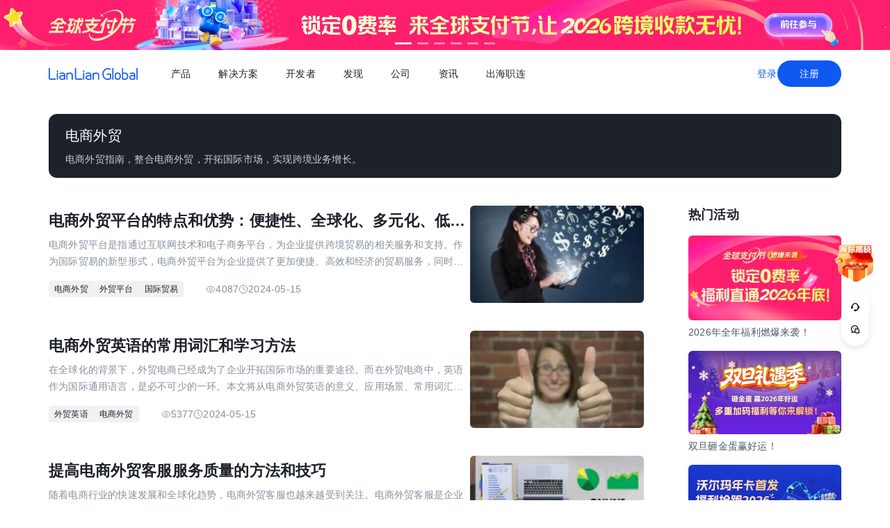

--- FILE ---
content_type: text/html;charset=utf-8
request_url: https://global.lianlianpay.com/tags/E_commerce_foreign_trade
body_size: 24798
content:
<!DOCTYPE html><html  lang="zh-CN" data-capo=""><head><meta charset="utf-8">
<meta name="viewport" content="width=device-width,initial-scale=1,user-scalable=no">
<title>全球跨境收付款平台_出口外贸B2B收款_全球收单_国际贸易支付收款首选-连连(LianLian Global)首页</title>
<script src="https://sspstatic.vivo.com.cn/ssp/js/vadevent.1.0.0.js"></script>
<script src="https://cb-img.lianlianpay.com/llg/patch.js"></script>
<link rel="stylesheet" href="https://cb-img.lianlianpay.com/llg/patch.css">
<link rel="stylesheet" href="/llg/entry.iCbwKBaR.css" crossorigin>
<link rel="stylesheet" href="/llg/swiper-vue.DCASaf05.css" crossorigin>
<link rel="stylesheet" href="/llg/_id_.Dx3RmyJy.css" crossorigin>
<link rel="stylesheet" href="/llg/ArticleList.B3mnW22N.css" crossorigin>
<link rel="stylesheet" href="/llg/Activity.CtcElrIS.css" crossorigin>
<link rel="stylesheet" href="/llg/HotTags.D2784lPH.css" crossorigin>
<link rel="modulepreload" as="script" crossorigin href="/llg/main.VnScT_I7.js">
<link rel="modulepreload" as="script" crossorigin href="/llg/chunk.swiper-vue.i2tE5dci.js">
<link rel="modulepreload" as="script" crossorigin href="/llg/chunk._id_.B8Mwrm4R.js">
<link rel="modulepreload" as="script" crossorigin href="/llg/chunk.ArticleList.CmwLw7bf.js">
<link rel="modulepreload" as="script" crossorigin href="/llg/chunk.Pagination.Ds5W5uW3.js">
<link rel="modulepreload" as="script" crossorigin href="/llg/chunk.fomartDate.CWR0HFfN.js">
<link rel="modulepreload" as="script" crossorigin href="/llg/chunk.Activity.DeKBDhvS.js">
<link rel="modulepreload" as="script" crossorigin href="/llg/chunk.HotTags.CoCY3pus.js">
<link rel="modulepreload" as="script" crossorigin href="/llg/chunk.article.BinY5v_4.js">
<link rel="modulepreload" as="script" crossorigin href="/llg/chunk.Hot.C5XV7dGO.js">
<link rel="modulepreload" as="script" crossorigin href="/llg/chunk.Latest.DzTTH5aV.js">
<link rel="dns-prefetch" href="//www.google-analytics.com">
<link rel="dns-prefetch" href="//googleads.g.doubleclick.net">
<link rel="dns-prefetch" href="//www.googleadservices.com">
<link rel="dns-prefetch" href="//fclog.baidu.com">
<link rel="dns-prefetch" href="//cb-img2.lianlianpay.com">
<link rel="dns-prefetch" href="//hm.baidu.com">
<link rel="dns-prefetch" href="//fxgate.baidu.com">
<link rel="dns-prefetch" href="//sensorsapi.lianlianpay.com">
<link rel="dns-prefetch" href="//unpkg.zhimg.com">
<link rel="prefetch" as="style" crossorigin href="/llg/AdsBanner.5Njqb3nz.css">
<link rel="prefetch" as="script" crossorigin href="/llg/chunk.AdsBanner.57K2wxC4.js">
<meta name="applicable-device" content="pc,mobile">
<meta name="mobile-web-app-capable" content="yes">
<meta http-equiv="X-UA-Compatible" content="ie=edge">
<meta name="format-detection" content="telephone=no">
<meta name="format-detection" content="address=no">
<meta name="format-detection" content="email=no">
<meta data-hid="renderer" name="renderer" content="webkit">
<meta name="keywords" content="跨境收款,跨境支付,跨境收款平台,跨境电商收款,服贸收款,外贸收款,国际支付,全球收单,连连跨境支付,出口收款,连连,lianlian">
<meta name="description" content="连连国际 (LlianLian Global) 是专业的全球收款支付平台。支持亚马逊Amazon、SHEIN、速卖通AliExpress、虾皮Shopee、TIKTOK Shop、美客多、Temu、Lazada、Shopify等跨境电商平台、独立站收款和外贸收款，支持使用130+币种，0汇损，为出口跨境企业提供便捷安全的收款服务。">
<link rel="icon" href="/favicon.ico">
<script type="module" src="/llg/main.VnScT_I7.js" crossorigin></script></head><body><div id="__nuxt"><!--[--><!--[--><!----><header class=""><div class="header-inner"><div class="ll-container"><div class="header"><h1><a href="/" class=""><img alt="连连(LianLian Global)官网" data-v-91927207>首页 </a></h1><button class="header-overlay-toggle"><i></i></button><div class="header-overlay"><div class="menus-wrap" data-menu-wrap data-v-02e54d79><div class="menus" data-v-02e54d79><!--[--><div class="menu-item" data-menu-handle="0" data-v-02e54d79><a href="javascript:;" data-v-02e54d79>产品</a></div><div class="menu-item" data-menu-handle="1" data-v-02e54d79><a href="javascript:;" data-v-02e54d79>解决方案</a></div><div class="menu-item" id="menu_developer" data-menu-handle="2" data-v-02e54d79><a href="https://docs.lianlianglobal.com.cn" rel="nofollow" target="_blank" data-v-02e54d79>开发者</a></div><div class="menu-item" data-menu-handle="3" data-v-02e54d79><a href="javascript:;" data-v-02e54d79>发现</a></div><div class="menu-item" data-menu-handle="4" data-v-02e54d79><a href="javascript:;" data-v-02e54d79>公司</a></div><div class="menu-item" data-menu-handle="5" data-v-02e54d79><a href="/news.html" data-v-02e54d79>资讯</a></div><div class="menu-item" data-menu-handle="-1" data-v-02e54d79><a href="https://global.lianlianpay.com/cross-border-talents/landing" data-v-02e54d79>出海职连</a></div><!--]--></div><div class="menu-dropdown-arrow" data-menu-arrow data-v-02e54d79></div><div class="menu-dropdown-wrap" data-v-02e54d79><div class="back-mask" data-v-02e54d79><a href="javascript:;" class="back-btn" data-v-02e54d79>返回</a></div><div class="menu-dropdown" data-menu-overlay data-v-02e54d79><!--[--><div class="menu-dropdown-item" style="--menu-offset-base:-80;" data-menu-target="0" data-v-02e54d79><div data-v-02e54d79><!--[--><div class="menu-dropdown-split" data-v-02e54d79><div class="menu-dropdown-title" data-v-02e54d79>全球支付</div><div class="menu-pro-grid" data-v-02e54d79><!--[--><a href="/products/receiving" class="menu-dropdown-pro" data-v-02e54d79><div class="menu-dropdown-pro-icon menu-dropdown-pro-icon-main" data-v-02e54d79><img data-v-02e54d79 data-v-91927207></div><div class="menu-dropdown-pro-cont" data-v-02e54d79><h2 data-v-02e54d79>全球收款账户 <!----></h2><div class="desc" data-v-02e54d79>全球多平台多币种快速收款</div></div></a><a href="/products/payout" class="menu-dropdown-pro" data-v-02e54d79><div class="menu-dropdown-pro-icon menu-dropdown-pro-icon-main" data-v-02e54d79><img data-v-02e54d79 data-v-91927207></div><div class="menu-dropdown-pro-cont" data-v-02e54d79><h2 data-v-02e54d79>全球付款 <!----></h2><div class="desc" data-v-02e54d79>高效付款至全球合作伙伴</div></div></a><a href="/products/acquiring" class="menu-dropdown-pro" data-v-02e54d79><div class="menu-dropdown-pro-icon menu-dropdown-pro-icon-main" data-v-02e54d79><img data-v-02e54d79 data-v-91927207></div><div class="menu-dropdown-pro-cont" data-v-02e54d79><h2 data-v-02e54d79>全球收单 <!----></h2><div class="desc" data-v-02e54d79>全球数百种本地支付方式收单</div></div></a><a href="/products/star_fx" class="menu-dropdown-pro" data-v-02e54d79><div class="menu-dropdown-pro-icon menu-dropdown-pro-icon-main" data-v-02e54d79><img data-v-02e54d79 data-v-91927207></div><div class="menu-dropdown-pro-cont" data-v-02e54d79><h2 data-v-02e54d79>连连星球 <span class="menu-dropdown-pro-tag" data-v-02e54d79>汇兑</span></h2><div class="desc" data-v-02e54d79>汇兑与外汇风险管理解决方案</div></div></a><a href="/products/vcc" class="menu-dropdown-pro" data-v-02e54d79><div class="menu-dropdown-pro-icon menu-dropdown-pro-icon-main" data-v-02e54d79><img data-v-02e54d79 data-v-91927207></div><div class="menu-dropdown-pro-cont" data-v-02e54d79><h2 data-v-02e54d79>连连卡 <!----></h2><div class="desc" data-v-02e54d79>省心省力，一卡畅付</div></div></a><!--]--></div></div><div class="menu-dropdown-split" data-v-02e54d79><div class="menu-dropdown-title" data-v-02e54d79>一站式跨境服务</div><div class="menu-pro-grid" data-v-02e54d79><!--[--><a href="/products/store_opening" class="menu-dropdown-pro" data-v-02e54d79><div class="menu-dropdown-pro-icon menu-dropdown-pro-icon-main" data-v-02e54d79><img data-v-02e54d79 data-v-91927207></div><div class="menu-dropdown-pro-cont" data-v-02e54d79><h2 data-v-02e54d79>全球领跑 <span class="menu-dropdown-pro-tag" data-v-02e54d79>一键开店</span></h2><div class="desc" data-v-02e54d79>最快 24 小时官方下店</div></div></a><a href="/products/tax_rebate" class="menu-dropdown-pro" data-v-02e54d79><div class="menu-dropdown-pro-icon menu-dropdown-pro-icon-main" data-v-02e54d79><img data-v-02e54d79 data-v-91927207></div><div class="menu-dropdown-pro-cont" data-v-02e54d79><h2 data-v-02e54d79>退税管家 <!----></h2><div class="desc" data-v-02e54d79>最高提升 10% 净利润</div></div></a><a href="/products/loop" class="menu-dropdown-pro" data-v-02e54d79><div class="menu-dropdown-pro-icon menu-dropdown-pro-icon-main" data-v-02e54d79><img data-v-02e54d79 data-v-91927207></div><div class="menu-dropdown-pro-cont" data-v-02e54d79><h2 data-v-02e54d79>LOOP AI <!----></h2><div class="desc" data-v-02e54d79>跨境商家 AI 应用平台</div></div></a><a href="/products/looperbuy" class="menu-dropdown-pro" data-v-02e54d79><div class="menu-dropdown-pro-icon menu-dropdown-pro-icon-main" data-v-02e54d79><img data-v-02e54d79 data-v-91927207></div><div class="menu-dropdown-pro-cont" data-v-02e54d79><h2 data-v-02e54d79>商品寻源 <!----></h2><div class="desc" data-v-02e54d79>轻松寻源、高效支付和便捷物流</div></div></a><a href="/products/lending" class="menu-dropdown-pro" data-v-02e54d79><div class="menu-dropdown-pro-icon menu-dropdown-pro-icon-main" data-v-02e54d79><img data-v-02e54d79 data-v-91927207></div><div class="menu-dropdown-pro-cont" data-v-02e54d79><h2 data-v-02e54d79>融资服务平台 <!----></h2><div class="desc" data-v-02e54d79>0 抵押纯信用融资</div></div></a><a href="/products/crosslink" class="menu-dropdown-pro" data-v-02e54d79><div class="menu-dropdown-pro-icon menu-dropdown-pro-icon-main" data-v-02e54d79><img data-v-02e54d79 data-v-91927207></div><div class="menu-dropdown-pro-cont" data-v-02e54d79><h2 data-v-02e54d79>CrossLink <!----></h2><div class="desc" data-v-02e54d79>跨境电商应用开放平台</div></div></a><!--]--></div></div><!--]--></div></div><div class="menu-dropdown-item" style="--menu-offset-base:-60;" data-menu-target="1" data-v-02e54d79><div data-v-02e54d79><!--[--><div class="menu-dropdown-split" data-v-02e54d79><div class="menu-dropdown-title" data-v-02e54d79>按行业</div><div class="menu-pro-grid" data-v-02e54d79><!--[--><a href="/solutions/ecommerce_export" class="menu-dropdown-pro" data-v-02e54d79><div class="menu-dropdown-pro-icon" data-v-02e54d79><img data-v-02e54d79 data-v-91927207></div><div class="menu-dropdown-pro-cont" data-v-02e54d79><h2 data-v-02e54d79>跨境电商 <!----></h2><div class="desc" data-v-02e54d79></div></div></a><a href="/b2b" class="menu-dropdown-pro" data-v-02e54d79><div class="menu-dropdown-pro-icon" data-v-02e54d79><img data-v-02e54d79 data-v-91927207></div><div class="menu-dropdown-pro-cont" data-v-02e54d79><h2 data-v-02e54d79>外贸 B2B <!----></h2><div class="desc" data-v-02e54d79></div></div></a><a href="/solutions/education" class="menu-dropdown-pro" data-v-02e54d79><div class="menu-dropdown-pro-icon" data-v-02e54d79><img data-v-02e54d79 data-v-91927207></div><div class="menu-dropdown-pro-cont" data-v-02e54d79><h2 data-v-02e54d79>留学教育 <!----></h2><div class="desc" data-v-02e54d79></div></div></a><a href="/solutions/travel" class="menu-dropdown-pro" data-v-02e54d79><div class="menu-dropdown-pro-icon" data-v-02e54d79><img data-v-02e54d79 data-v-91927207></div><div class="menu-dropdown-pro-cont" data-v-02e54d79><h2 data-v-02e54d79>跨境航旅 <!----></h2><div class="desc" data-v-02e54d79></div></div></a><a href="/solutions/logistics" class="menu-dropdown-pro" data-v-02e54d79><div class="menu-dropdown-pro-icon" data-v-02e54d79><img data-v-02e54d79 data-v-91927207></div><div class="menu-dropdown-pro-cont" data-v-02e54d79><h2 data-v-02e54d79>国际物流 <!----></h2><div class="desc" data-v-02e54d79></div></div></a><a href="/solutions/entertainment" class="menu-dropdown-pro" data-v-02e54d79><div class="menu-dropdown-pro-icon" data-v-02e54d79><img data-v-02e54d79 data-v-91927207></div><div class="menu-dropdown-pro-cont" data-v-02e54d79><h2 data-v-02e54d79>数娱出海 <!----></h2><div class="desc" data-v-02e54d79></div></div></a><!--]--></div></div><!--]--></div></div><div class="menu-dropdown-item" style="" data-menu-target="2" data-v-02e54d79><div data-v-02e54d79><!--[--><div class="menu-dropdown-split" data-v-02e54d79><!----><div class="menu-pro-grid" data-v-02e54d79><!--[--><a href="https://docs.lianlianglobal.com.cn/product_docs/accounts" rel="nofollow" target="_blank" class="menu-dropdown-pro" data-v-02e54d79><div class="menu-dropdown-pro-icon" data-v-02e54d79><img data-v-02e54d79 data-v-91927207></div><div class="menu-dropdown-pro-cont" data-v-02e54d79><h2 data-v-02e54d79>产品文档 <!----></h2><div class="desc" data-v-02e54d79></div></div></a><a href="https://docs.lianlianglobal.com.cn/api_docs" rel="nofollow" target="_blank" class="menu-dropdown-pro" data-v-02e54d79><div class="menu-dropdown-pro-icon" data-v-02e54d79><img data-v-02e54d79 data-v-91927207></div><div class="menu-dropdown-pro-cont" data-v-02e54d79><h2 data-v-02e54d79>API 文档 <!----></h2><div class="desc" data-v-02e54d79></div></div></a><!--]--></div></div><!--]--></div></div><div class="menu-dropdown-item" style="--menu-offset-base:-80;" data-menu-target="3" data-v-02e54d79><div data-v-02e54d79><!--[--><div class="menu-dropdown-split" data-v-02e54d79><div class="menu-dropdown-title" data-v-02e54d79>生态合作</div><div class="menu-pro-grid" data-v-02e54d79><!--[--><a href="/discover/zhulang" class="menu-dropdown-pro" data-v-02e54d79><div class="menu-dropdown-pro-icon" data-v-02e54d79><img data-v-02e54d79 data-v-91927207></div><div class="menu-dropdown-pro-cont" data-v-02e54d79><h2 data-v-02e54d79>逐浪计划 <!----></h2><div class="desc" data-v-02e54d79>成为连连合作伙伴，实现收入增长</div></div></a><a href="/service_provider" class="menu-dropdown-pro" data-v-02e54d79><div class="menu-dropdown-pro-icon" data-v-02e54d79><img data-v-02e54d79 data-v-91927207></div><div class="menu-dropdown-pro-cont" data-v-02e54d79><h2 data-v-02e54d79>聚势中心 <!----></h2><div class="desc" data-v-02e54d79>服务商合作，跨境资源链接</div></div></a><a href="/company/partnership" class="menu-dropdown-pro" data-v-02e54d79><div class="menu-dropdown-pro-icon" data-v-02e54d79><img data-v-02e54d79 data-v-91927207></div><div class="menu-dropdown-pro-cont" data-v-02e54d79><h2 data-v-02e54d79>合作伙伴 <!----></h2><div class="desc" data-v-02e54d79>全球顶尖品牌的共同选择</div></div></a><!--]--></div></div><div class="menu-dropdown-split" data-v-02e54d79><div class="menu-dropdown-title" data-v-02e54d79>其他资源</div><div class="menu-pro-grid" data-v-02e54d79><!--[--><a href="/rewards" class="menu-dropdown-pro" data-v-02e54d79><div class="menu-dropdown-pro-icon" data-v-02e54d79><img data-v-02e54d79 data-v-91927207></div><div class="menu-dropdown-pro-cont" data-v-02e54d79><h2 data-v-02e54d79>福利权益 <span class="menu-dropdown-pro-tag" data-v-02e54d79>畅享优惠</span></h2><div class="desc" data-v-02e54d79>限时福利一网打尽</div></div></a><a href="/support" class="menu-dropdown-pro" data-v-02e54d79><div class="menu-dropdown-pro-icon" data-v-02e54d79><img data-v-02e54d79 data-v-91927207></div><div class="menu-dropdown-pro-cont" data-v-02e54d79><h2 data-v-02e54d79>帮助中心 <!----></h2><div class="desc" data-v-02e54d79>常见疑问解答</div></div></a><!--]--></div></div><!--]--></div></div><div class="menu-dropdown-item" style="--menu-offset-base:0;" data-menu-target="4" data-v-02e54d79><div data-v-02e54d79><!--[--><div class="menu-dropdown-split" data-v-02e54d79><!----><div class="menu-pro-grid" data-v-02e54d79><!--[--><a href="/company/about" class="menu-dropdown-pro" data-v-02e54d79><div class="menu-dropdown-pro-icon" data-v-02e54d79><img data-v-02e54d79 data-v-91927207></div><div class="menu-dropdown-pro-cont" data-v-02e54d79><h2 data-v-02e54d79>关于我们 <!----></h2><div class="desc" data-v-02e54d79>我们的经营理念</div></div></a><a href="/company/compliance" class="menu-dropdown-pro" data-v-02e54d79><div class="menu-dropdown-pro-icon" data-v-02e54d79><img data-v-02e54d79 data-v-91927207></div><div class="menu-dropdown-pro-cont" data-v-02e54d79><h2 data-v-02e54d79>合规资质 <!----></h2><div class="desc" data-v-02e54d79>合规先行，全方位保障资金安全</div></div></a><a href="https://app.mokahr.com/social-recruitment/yintong/45487#/" target="_blank" class="menu-dropdown-pro" data-v-02e54d79><div class="menu-dropdown-pro-icon" data-v-02e54d79><img data-v-02e54d79 data-v-91927207></div><div class="menu-dropdown-pro-cont" data-v-02e54d79><h2 data-v-02e54d79>加入我们 <!----></h2><div class="desc" data-v-02e54d79>全球办公点诚招英才</div></div></a><!--]--></div></div><!--]--></div></div><div class="menu-dropdown-item" style="--menu-offset-base:-300;" data-menu-target="5" data-v-02e54d79><!--[--><div class="switch-panel-extra" data-v-02e54d79><!--[--><a href="/news.html" class="switch-panel-extra-handle" data-v-02e54d79><div class="switch-panel-extra-icon" data-v-02e54d79><img data-v-02e54d79 data-v-91927207></div><h3 data-v-02e54d79>品牌资讯</h3><p data-v-02e54d79>您可以了解最新的连连国际品牌资讯动态。</p><span data-v-02e54d79>前往</span></a><!--]--></div><div class="switch-panel" data-v-02e54d79><div class="switch-panel-side" data-v-02e54d79><div class="switch-panel-category" data-v-02e54d79><!--[--><div data-v-02e54d79><a href="javascript:;" class="switch-panel-category-handle active" data-v-02e54d79><div class="switch-panel-category-icon" data-v-02e54d79><img data-v-02e54d79 data-v-91927207></div> 跨境电商专栏</a><div data-js-content="0" class="switch-panel-category-h5" data-v-02e54d79></div></div><div data-v-02e54d79><a href="javascript:;" class="switch-panel-category-handle" data-v-02e54d79><div class="switch-panel-category-icon" data-v-02e54d79><img data-v-02e54d79 data-v-91927207></div> 外贸B2B专栏</a><div data-js-content="1" class="switch-panel-category-h5" data-v-02e54d79></div></div><div data-v-02e54d79><a href="javascript:;" class="switch-panel-category-handle" data-v-02e54d79><div class="switch-panel-category-icon" data-v-02e54d79><img data-v-02e54d79 data-v-91927207></div> 全球收单专栏</a><div data-js-content="2" class="switch-panel-category-h5" data-v-02e54d79></div></div><div data-v-02e54d79><a href="javascript:;" class="switch-panel-category-handle" data-v-02e54d79><div class="switch-panel-category-icon" data-v-02e54d79><img data-v-02e54d79 data-v-91927207></div> 跨境知识专栏</a><div data-js-content="3" class="switch-panel-category-h5" data-v-02e54d79></div></div><div data-v-02e54d79><a href="javascript:;" class="switch-panel-category-handle" data-v-02e54d79><div class="switch-panel-category-icon" data-v-02e54d79><img data-v-02e54d79 data-v-91927207></div> 数娱出海专栏</a><div data-js-content="4" class="switch-panel-category-h5" data-v-02e54d79></div></div><!--]--></div></div><!----></div><!--]--></div><div class="menu-dropdown-item" style="" data-menu-target="6" data-v-02e54d79><div data-v-02e54d79><!--[--><!--]--></div></div><!--]--></div></div></div><div class="account-bar anonymous"><a href="/signin?from=global" class="trans">登录</a><a href="/signup?from=global" class="imp trans">注册</a></div></div></div></div></div></header><!--]--><main class="wrapper" data-v-b45e4373><div class="ll-container" data-v-b45e4373><div class="tag-header" data-v-b45e4373><h2 data-v-b45e4373>电商外贸</h2><div class="desc" data-v-b45e4373>电商外贸指南，整合电商外贸，开拓国际市场，实现跨境业务增长。
</div></div><div class="news-wrap" data-v-b45e4373><div class="news-main" data-v-b45e4373><!--[--><div class="news-list-content" data-v-29a89a8b><!--[--><div class="news-item flex" data-v-29a89a8b><div class="flex-s flex flex-column" data-v-29a89a8b><a href="/article/MTAzMTUxLDhmYw.html" target="_blank" data-v-29a89a8b><h4 data-v-29a89a8b>电商外贸平台的特点和优势：便捷性、全球化、多元化、低成本和可追溯性</h4></a><p class="desc" data-v-29a89a8b>电商外贸平台是指通过互联网技术和电子商务平台，为企业提供跨境贸易的相关服务和支持。作为国际贸易的新型形式，电商外贸平台为企业提供了更加便捷、高效和经济的贸易服务，同时也促进了全球贸易的发展和合作。</p><div class="info flex" data-v-29a89a8b><div class="tag" data-v-29a89a8b><!--[--><!--[--><a target="_blank" href="/tags/E_commerce_foreign_trade" data-v-29a89a8b>电商外贸</a><!--]--><!--[--><a target="_blank" href="/tags/Foreign_trade_platform" data-v-29a89a8b>外贸平台</a><!--]--><!--[--><a target="_blank" href="/tags/The_international_trade" data-v-29a89a8b>国际贸易</a><!--]--><!--]--></div><div class="hint flex" data-v-29a89a8b><div class="view flex flex-middle" data-v-29a89a8b><svg xmlns="http://www.w3.org/2000/svg" width="14" height="15" viewBox="0 0 14 15" fill="none" data-v-29a89a8b><path fill-rule="evenodd" clip-rule="evenodd" d="M6.9999 11.523C10.0927 11.523 12.5999 9.02645 12.5999 7.32305C12.5999 5.61965 10.0927 3.12305 6.9999 3.12305C3.90712 3.12305 1.3999 5.62139 1.3999 7.32305C1.3999 9.02471 3.90712 11.523 6.9999 11.523Z" stroke="#C9CDD4" stroke-linejoin="round" data-v-29a89a8b></path><path d="M7 9.07324C7.9665 9.07324 8.75 8.28974 8.75 7.32324C8.75 6.35675 7.9665 5.57324 7 5.57324C6.0335 5.57324 5.25 6.35675 5.25 7.32324C5.25 8.28974 6.0335 9.07324 7 9.07324Z" stroke="#C9CDD4" stroke-linejoin="round" data-v-29a89a8b></path></svg> 4087</div><div class="view flex flex-middle" data-v-29a89a8b><svg xmlns="http://www.w3.org/2000/svg" width="14" height="15" viewBox="0 0 14 15" fill="none" data-v-29a89a8b><g clip-path="url(#clip0_9142_3484)" data-v-29a89a8b><path d="M6.99984 13.1564C10.2215 13.1564 12.8332 10.5447 12.8332 7.32308C12.8332 4.10142 10.2215 1.48975 6.99984 1.48975C3.77817 1.48975 1.1665 4.10142 1.1665 7.32308C1.1665 10.5447 3.77817 13.1564 6.99984 13.1564Z" stroke="#C9CDD4" stroke-linejoin="round" data-v-29a89a8b></path><path d="M7.0023 3.82324L7.00195 7.32581L9.47511 9.79897" stroke="#C9CDD4" stroke-linejoin="round" data-v-29a89a8b></path></g><defs data-v-29a89a8b><clipPath id="clip0_9142_3484" data-v-29a89a8b><rect width="14" height="14" fill="white" transform="translate(0 0.323242)" data-v-29a89a8b></rect></clipPath></defs></svg> 2024-05-15</div></div></div></div><div class="pic pic-link" data-v-29a89a8b><a href="/article/MTAzMTUxLDhmYw.html" target="_blank" data-v-29a89a8b><img data-v-29a89a8b data-v-91927207></a></div></div><div class="news-item flex" data-v-29a89a8b><div class="flex-s flex flex-column" data-v-29a89a8b><a href="/article/MTAzMTQ0LGZlYQ.html" target="_blank" data-v-29a89a8b><h4 data-v-29a89a8b>电商外贸英语的常用词汇和学习方法</h4></a><p class="desc" data-v-29a89a8b>在全球化的背景下，外贸电商已经成为了企业开拓国际市场的重要途径。而在外贸电商中，英语作为国际通用语言，是必不可少的一环。本文将从电商外贸英语的意义、应用场景、常用词汇和学习方法等方面进行探讨。</p><div class="info flex" data-v-29a89a8b><div class="tag" data-v-29a89a8b><!--[--><!--[--><a target="_blank" href="/tags/English_for_foreign_trade" data-v-29a89a8b>外贸英语</a><!--]--><!--[--><a target="_blank" href="/tags/E_commerce_foreign_trade" data-v-29a89a8b>电商外贸</a><!--]--><!--]--></div><div class="hint flex" data-v-29a89a8b><div class="view flex flex-middle" data-v-29a89a8b><svg xmlns="http://www.w3.org/2000/svg" width="14" height="15" viewBox="0 0 14 15" fill="none" data-v-29a89a8b><path fill-rule="evenodd" clip-rule="evenodd" d="M6.9999 11.523C10.0927 11.523 12.5999 9.02645 12.5999 7.32305C12.5999 5.61965 10.0927 3.12305 6.9999 3.12305C3.90712 3.12305 1.3999 5.62139 1.3999 7.32305C1.3999 9.02471 3.90712 11.523 6.9999 11.523Z" stroke="#C9CDD4" stroke-linejoin="round" data-v-29a89a8b></path><path d="M7 9.07324C7.9665 9.07324 8.75 8.28974 8.75 7.32324C8.75 6.35675 7.9665 5.57324 7 5.57324C6.0335 5.57324 5.25 6.35675 5.25 7.32324C5.25 8.28974 6.0335 9.07324 7 9.07324Z" stroke="#C9CDD4" stroke-linejoin="round" data-v-29a89a8b></path></svg> 5377</div><div class="view flex flex-middle" data-v-29a89a8b><svg xmlns="http://www.w3.org/2000/svg" width="14" height="15" viewBox="0 0 14 15" fill="none" data-v-29a89a8b><g clip-path="url(#clip0_9142_3484)" data-v-29a89a8b><path d="M6.99984 13.1564C10.2215 13.1564 12.8332 10.5447 12.8332 7.32308C12.8332 4.10142 10.2215 1.48975 6.99984 1.48975C3.77817 1.48975 1.1665 4.10142 1.1665 7.32308C1.1665 10.5447 3.77817 13.1564 6.99984 13.1564Z" stroke="#C9CDD4" stroke-linejoin="round" data-v-29a89a8b></path><path d="M7.0023 3.82324L7.00195 7.32581L9.47511 9.79897" stroke="#C9CDD4" stroke-linejoin="round" data-v-29a89a8b></path></g><defs data-v-29a89a8b><clipPath id="clip0_9142_3484" data-v-29a89a8b><rect width="14" height="14" fill="white" transform="translate(0 0.323242)" data-v-29a89a8b></rect></clipPath></defs></svg> 2024-05-15</div></div></div></div><div class="pic pic-link" data-v-29a89a8b><a href="/article/MTAzMTQ0LGZlYQ.html" target="_blank" data-v-29a89a8b><img data-v-29a89a8b data-v-91927207></a></div></div><div class="news-item flex" data-v-29a89a8b><div class="flex-s flex flex-column" data-v-29a89a8b><a href="/article/MTAzMTQyLDdjYw.html" target="_blank" data-v-29a89a8b><h4 data-v-29a89a8b>提高电商外贸客服服务质量的方法和技巧</h4></a><p class="desc" data-v-29a89a8b>随着电商行业的快速发展和全球化趋势，电商外贸客服也越来越受到关注。电商外贸客服是企业与海外客户之间进行沟通和交流的桥梁，对于企业的品牌形象、市场开拓和销售业绩等方面都有着重要的影响。本文将从电商外贸客服的概念、职责、技能要求和提升方法等方面进行探讨。</p><div class="info flex" data-v-29a89a8b><div class="tag" data-v-29a89a8b><!--[--><!--[--><a target="_blank" href="/tags/E_commerce_foreign_trade" data-v-29a89a8b>电商外贸</a><!--]--><!--[--><span data-v-29a89a8b>外贸客服</span><!--]--><!--[--><span data-v-29a89a8b>客户投诉</span><!--]--><!--]--></div><div class="hint flex" data-v-29a89a8b><div class="view flex flex-middle" data-v-29a89a8b><svg xmlns="http://www.w3.org/2000/svg" width="14" height="15" viewBox="0 0 14 15" fill="none" data-v-29a89a8b><path fill-rule="evenodd" clip-rule="evenodd" d="M6.9999 11.523C10.0927 11.523 12.5999 9.02645 12.5999 7.32305C12.5999 5.61965 10.0927 3.12305 6.9999 3.12305C3.90712 3.12305 1.3999 5.62139 1.3999 7.32305C1.3999 9.02471 3.90712 11.523 6.9999 11.523Z" stroke="#C9CDD4" stroke-linejoin="round" data-v-29a89a8b></path><path d="M7 9.07324C7.9665 9.07324 8.75 8.28974 8.75 7.32324C8.75 6.35675 7.9665 5.57324 7 5.57324C6.0335 5.57324 5.25 6.35675 5.25 7.32324C5.25 8.28974 6.0335 9.07324 7 9.07324Z" stroke="#C9CDD4" stroke-linejoin="round" data-v-29a89a8b></path></svg> 3635</div><div class="view flex flex-middle" data-v-29a89a8b><svg xmlns="http://www.w3.org/2000/svg" width="14" height="15" viewBox="0 0 14 15" fill="none" data-v-29a89a8b><g clip-path="url(#clip0_9142_3484)" data-v-29a89a8b><path d="M6.99984 13.1564C10.2215 13.1564 12.8332 10.5447 12.8332 7.32308C12.8332 4.10142 10.2215 1.48975 6.99984 1.48975C3.77817 1.48975 1.1665 4.10142 1.1665 7.32308C1.1665 10.5447 3.77817 13.1564 6.99984 13.1564Z" stroke="#C9CDD4" stroke-linejoin="round" data-v-29a89a8b></path><path d="M7.0023 3.82324L7.00195 7.32581L9.47511 9.79897" stroke="#C9CDD4" stroke-linejoin="round" data-v-29a89a8b></path></g><defs data-v-29a89a8b><clipPath id="clip0_9142_3484" data-v-29a89a8b><rect width="14" height="14" fill="white" transform="translate(0 0.323242)" data-v-29a89a8b></rect></clipPath></defs></svg> 2024-05-15</div></div></div></div><div class="pic pic-link" data-v-29a89a8b><a href="/article/MTAzMTQyLDdjYw.html" target="_blank" data-v-29a89a8b><img data-v-29a89a8b data-v-91927207></a></div></div><div class="news-item flex" data-v-29a89a8b><div class="flex-s flex flex-column" data-v-29a89a8b><a href="/article/MTAyNDg5LDFiOA.html" target="_blank" data-v-29a89a8b><h4 data-v-29a89a8b>跨境电商卖家必备：五种实用的电商外贸开发工具介绍</h4></a><p class="desc" data-v-29a89a8b>随着跨境电商的蓬勃发展，越来越多的卖家开始涉足这个行业。为了提高工作效率和质量，电商外贸开发工具成为卖家们必备的工具之一。本文将介绍一些常用的电商外贸开发工具，以帮助卖家们更好地开展跨境电商业务。</p><div class="info flex" data-v-29a89a8b><div class="tag" data-v-29a89a8b><!--[--><!--[--><a target="_blank" href="/tags/The_foreign_trade" data-v-29a89a8b>外贸</a><!--]--><!--[--><a target="_blank" href="/tags/E_commerce_foreign_trade" data-v-29a89a8b>电商外贸</a><!--]--><!--[--><span data-v-29a89a8b>开发工具</span><!--]--><!--]--></div><div class="hint flex" data-v-29a89a8b><div class="view flex flex-middle" data-v-29a89a8b><svg xmlns="http://www.w3.org/2000/svg" width="14" height="15" viewBox="0 0 14 15" fill="none" data-v-29a89a8b><path fill-rule="evenodd" clip-rule="evenodd" d="M6.9999 11.523C10.0927 11.523 12.5999 9.02645 12.5999 7.32305C12.5999 5.61965 10.0927 3.12305 6.9999 3.12305C3.90712 3.12305 1.3999 5.62139 1.3999 7.32305C1.3999 9.02471 3.90712 11.523 6.9999 11.523Z" stroke="#C9CDD4" stroke-linejoin="round" data-v-29a89a8b></path><path d="M7 9.07324C7.9665 9.07324 8.75 8.28974 8.75 7.32324C8.75 6.35675 7.9665 5.57324 7 5.57324C6.0335 5.57324 5.25 6.35675 5.25 7.32324C5.25 8.28974 6.0335 9.07324 7 9.07324Z" stroke="#C9CDD4" stroke-linejoin="round" data-v-29a89a8b></path></svg> 4234</div><div class="view flex flex-middle" data-v-29a89a8b><svg xmlns="http://www.w3.org/2000/svg" width="14" height="15" viewBox="0 0 14 15" fill="none" data-v-29a89a8b><g clip-path="url(#clip0_9142_3484)" data-v-29a89a8b><path d="M6.99984 13.1564C10.2215 13.1564 12.8332 10.5447 12.8332 7.32308C12.8332 4.10142 10.2215 1.48975 6.99984 1.48975C3.77817 1.48975 1.1665 4.10142 1.1665 7.32308C1.1665 10.5447 3.77817 13.1564 6.99984 13.1564Z" stroke="#C9CDD4" stroke-linejoin="round" data-v-29a89a8b></path><path d="M7.0023 3.82324L7.00195 7.32581L9.47511 9.79897" stroke="#C9CDD4" stroke-linejoin="round" data-v-29a89a8b></path></g><defs data-v-29a89a8b><clipPath id="clip0_9142_3484" data-v-29a89a8b><rect width="14" height="14" fill="white" transform="translate(0 0.323242)" data-v-29a89a8b></rect></clipPath></defs></svg> 2024-05-15</div></div></div></div><div class="pic pic-link" data-v-29a89a8b><a href="/article/MTAyNDg5LDFiOA.html" target="_blank" data-v-29a89a8b><img data-v-29a89a8b data-v-91927207></a></div></div><div class="news-item flex" data-v-29a89a8b><div class="flex-s flex flex-column" data-v-29a89a8b><a href="/article/MTAwNzU0LDA4OQ.html" target="_blank" data-v-29a89a8b><h4 data-v-29a89a8b>电商外贸需要具备的能力</h4></a><p class="desc" data-v-29a89a8b>​外贸电商是一个充满机遇和挑战的领域，想要在这个竞争激烈的市场中获得成功，需要具备多方面的能力。以下是做外贸电商必须具备的五大关键能力，帮助判断自己是否已做好准备。</p><div class="info flex" data-v-29a89a8b><div class="tag" data-v-29a89a8b><!--[--><!--[--><a target="_blank" href="/tags/E_commerce_foreign_trade" data-v-29a89a8b>电商外贸</a><!--]--><!--[--><span data-v-29a89a8b>跨境电商能力</span><!--]--><!--[--><a target="_blank" href="/tags/Beginners_in_foreign_trade" data-v-29a89a8b>外贸新手入门</a><!--]--><!--]--></div><div class="hint flex" data-v-29a89a8b><div class="view flex flex-middle" data-v-29a89a8b><svg xmlns="http://www.w3.org/2000/svg" width="14" height="15" viewBox="0 0 14 15" fill="none" data-v-29a89a8b><path fill-rule="evenodd" clip-rule="evenodd" d="M6.9999 11.523C10.0927 11.523 12.5999 9.02645 12.5999 7.32305C12.5999 5.61965 10.0927 3.12305 6.9999 3.12305C3.90712 3.12305 1.3999 5.62139 1.3999 7.32305C1.3999 9.02471 3.90712 11.523 6.9999 11.523Z" stroke="#C9CDD4" stroke-linejoin="round" data-v-29a89a8b></path><path d="M7 9.07324C7.9665 9.07324 8.75 8.28974 8.75 7.32324C8.75 6.35675 7.9665 5.57324 7 5.57324C6.0335 5.57324 5.25 6.35675 5.25 7.32324C5.25 8.28974 6.0335 9.07324 7 9.07324Z" stroke="#C9CDD4" stroke-linejoin="round" data-v-29a89a8b></path></svg> 3377</div><div class="view flex flex-middle" data-v-29a89a8b><svg xmlns="http://www.w3.org/2000/svg" width="14" height="15" viewBox="0 0 14 15" fill="none" data-v-29a89a8b><g clip-path="url(#clip0_9142_3484)" data-v-29a89a8b><path d="M6.99984 13.1564C10.2215 13.1564 12.8332 10.5447 12.8332 7.32308C12.8332 4.10142 10.2215 1.48975 6.99984 1.48975C3.77817 1.48975 1.1665 4.10142 1.1665 7.32308C1.1665 10.5447 3.77817 13.1564 6.99984 13.1564Z" stroke="#C9CDD4" stroke-linejoin="round" data-v-29a89a8b></path><path d="M7.0023 3.82324L7.00195 7.32581L9.47511 9.79897" stroke="#C9CDD4" stroke-linejoin="round" data-v-29a89a8b></path></g><defs data-v-29a89a8b><clipPath id="clip0_9142_3484" data-v-29a89a8b><rect width="14" height="14" fill="white" transform="translate(0 0.323242)" data-v-29a89a8b></rect></clipPath></defs></svg> 2024-05-15</div></div></div></div><div class="pic pic-link" data-v-29a89a8b><a href="/article/MTAwNzU0LDA4OQ.html" target="_blank" data-v-29a89a8b><img data-v-29a89a8b data-v-91927207></a></div></div><div class="news-item flex" data-v-29a89a8b><div class="flex-s flex flex-column" data-v-29a89a8b><a href="/article/MTAwNjU3LDdmOQ.html" target="_blank" data-v-29a89a8b><h4 data-v-29a89a8b>电商外贸业务流程：从报价到结汇的详细步骤</h4></a><p class="desc" data-v-29a89a8b>​随着全球化的深入和电子商务的兴起，电商外贸业务成为了越来越多企业拓展国际市场的重要途径。电商外贸业务流程通常包括以下十个关键步骤：报价、订货、付款方式、备货、包装、通关手续、装船、运输保险、提单和结汇。</p><div class="info flex" data-v-29a89a8b><div class="tag" data-v-29a89a8b><!--[--><!--[--><a target="_blank" href="/tags/E_commerce_foreign_trade" data-v-29a89a8b>电商外贸</a><!--]--><!--[--><span data-v-29a89a8b>外贸业务流程</span><!--]--><!--[--><span data-v-29a89a8b>外贸报价结汇</span><!--]--><!--]--></div><div class="hint flex" data-v-29a89a8b><div class="view flex flex-middle" data-v-29a89a8b><svg xmlns="http://www.w3.org/2000/svg" width="14" height="15" viewBox="0 0 14 15" fill="none" data-v-29a89a8b><path fill-rule="evenodd" clip-rule="evenodd" d="M6.9999 11.523C10.0927 11.523 12.5999 9.02645 12.5999 7.32305C12.5999 5.61965 10.0927 3.12305 6.9999 3.12305C3.90712 3.12305 1.3999 5.62139 1.3999 7.32305C1.3999 9.02471 3.90712 11.523 6.9999 11.523Z" stroke="#C9CDD4" stroke-linejoin="round" data-v-29a89a8b></path><path d="M7 9.07324C7.9665 9.07324 8.75 8.28974 8.75 7.32324C8.75 6.35675 7.9665 5.57324 7 5.57324C6.0335 5.57324 5.25 6.35675 5.25 7.32324C5.25 8.28974 6.0335 9.07324 7 9.07324Z" stroke="#C9CDD4" stroke-linejoin="round" data-v-29a89a8b></path></svg> 4805</div><div class="view flex flex-middle" data-v-29a89a8b><svg xmlns="http://www.w3.org/2000/svg" width="14" height="15" viewBox="0 0 14 15" fill="none" data-v-29a89a8b><g clip-path="url(#clip0_9142_3484)" data-v-29a89a8b><path d="M6.99984 13.1564C10.2215 13.1564 12.8332 10.5447 12.8332 7.32308C12.8332 4.10142 10.2215 1.48975 6.99984 1.48975C3.77817 1.48975 1.1665 4.10142 1.1665 7.32308C1.1665 10.5447 3.77817 13.1564 6.99984 13.1564Z" stroke="#C9CDD4" stroke-linejoin="round" data-v-29a89a8b></path><path d="M7.0023 3.82324L7.00195 7.32581L9.47511 9.79897" stroke="#C9CDD4" stroke-linejoin="round" data-v-29a89a8b></path></g><defs data-v-29a89a8b><clipPath id="clip0_9142_3484" data-v-29a89a8b><rect width="14" height="14" fill="white" transform="translate(0 0.323242)" data-v-29a89a8b></rect></clipPath></defs></svg> 2024-05-15</div></div></div></div><div class="pic pic-link" data-v-29a89a8b><a href="/article/MTAwNjU3LDdmOQ.html" target="_blank" data-v-29a89a8b><img data-v-29a89a8b data-v-91927207></a></div></div><div class="news-item flex" data-v-29a89a8b><div class="flex-s flex flex-column" data-v-29a89a8b><a href="/article_wiki/32-72966.html" target="_blank" data-v-29a89a8b><h4 data-v-29a89a8b>移动电商外贸的优势及挑战</h4></a><p class="desc" data-v-29a89a8b>​移动电商是一种新型的电商模式，随着智能手机和移动互联网的发展，越来越多的消费者开始使用手机进行网上购物。与传统电商相比，移动电商更加灵活、方便，具有更好的用户体验。同时，移动电商也为外贸电商带来了新的机遇和挑战。本文将围绕移动电商外贸这个话题展开讲解。</p><div class="info flex" data-v-29a89a8b><div class="tag" data-v-29a89a8b><!--[--><!--[--><span data-v-29a89a8b>移动外贸</span><!--]--><!--[--><a target="_blank" href="/tags/E_commerce_foreign_trade" data-v-29a89a8b>电商外贸</a><!--]--><!--]--></div><div class="hint flex" data-v-29a89a8b><div class="view flex flex-middle" data-v-29a89a8b><svg xmlns="http://www.w3.org/2000/svg" width="14" height="15" viewBox="0 0 14 15" fill="none" data-v-29a89a8b><path fill-rule="evenodd" clip-rule="evenodd" d="M6.9999 11.523C10.0927 11.523 12.5999 9.02645 12.5999 7.32305C12.5999 5.61965 10.0927 3.12305 6.9999 3.12305C3.90712 3.12305 1.3999 5.62139 1.3999 7.32305C1.3999 9.02471 3.90712 11.523 6.9999 11.523Z" stroke="#C9CDD4" stroke-linejoin="round" data-v-29a89a8b></path><path d="M7 9.07324C7.9665 9.07324 8.75 8.28974 8.75 7.32324C8.75 6.35675 7.9665 5.57324 7 5.57324C6.0335 5.57324 5.25 6.35675 5.25 7.32324C5.25 8.28974 6.0335 9.07324 7 9.07324Z" stroke="#C9CDD4" stroke-linejoin="round" data-v-29a89a8b></path></svg> 3861</div><div class="view flex flex-middle" data-v-29a89a8b><svg xmlns="http://www.w3.org/2000/svg" width="14" height="15" viewBox="0 0 14 15" fill="none" data-v-29a89a8b><g clip-path="url(#clip0_9142_3484)" data-v-29a89a8b><path d="M6.99984 13.1564C10.2215 13.1564 12.8332 10.5447 12.8332 7.32308C12.8332 4.10142 10.2215 1.48975 6.99984 1.48975C3.77817 1.48975 1.1665 4.10142 1.1665 7.32308C1.1665 10.5447 3.77817 13.1564 6.99984 13.1564Z" stroke="#C9CDD4" stroke-linejoin="round" data-v-29a89a8b></path><path d="M7.0023 3.82324L7.00195 7.32581L9.47511 9.79897" stroke="#C9CDD4" stroke-linejoin="round" data-v-29a89a8b></path></g><defs data-v-29a89a8b><clipPath id="clip0_9142_3484" data-v-29a89a8b><rect width="14" height="14" fill="white" transform="translate(0 0.323242)" data-v-29a89a8b></rect></clipPath></defs></svg> 2023-04-27</div></div></div></div><div class="pic pic-link" data-v-29a89a8b><a href="/article_wiki/32-72966.html" target="_blank" data-v-29a89a8b><img data-v-29a89a8b data-v-91927207></a></div></div><div class="news-item flex" data-v-29a89a8b><div class="flex-s flex flex-column" data-v-29a89a8b><a href="/article_train/16-65297.html" target="_blank" data-v-29a89a8b><h4 data-v-29a89a8b>电商外贸小视频如何做</h4></a><p class="desc" data-v-29a89a8b>对于外贸卖家来讲，想要做好电商的小视频，首先需要了解电商短视频的类型，并对短视频制作的步骤以及要点了然于心。</p><div class="info flex" data-v-29a89a8b><div class="tag" data-v-29a89a8b><!--[--><!--[--><a target="_blank" href="/tags/E_commerce_foreign_trade" data-v-29a89a8b>电商外贸</a><!--]--><!--[--><a target="_blank" href="/tags/video_production" data-v-29a89a8b>视频制作</a><!--]--><!--]--></div><div class="hint flex" data-v-29a89a8b><div class="view flex flex-middle" data-v-29a89a8b><svg xmlns="http://www.w3.org/2000/svg" width="14" height="15" viewBox="0 0 14 15" fill="none" data-v-29a89a8b><path fill-rule="evenodd" clip-rule="evenodd" d="M6.9999 11.523C10.0927 11.523 12.5999 9.02645 12.5999 7.32305C12.5999 5.61965 10.0927 3.12305 6.9999 3.12305C3.90712 3.12305 1.3999 5.62139 1.3999 7.32305C1.3999 9.02471 3.90712 11.523 6.9999 11.523Z" stroke="#C9CDD4" stroke-linejoin="round" data-v-29a89a8b></path><path d="M7 9.07324C7.9665 9.07324 8.75 8.28974 8.75 7.32324C8.75 6.35675 7.9665 5.57324 7 5.57324C6.0335 5.57324 5.25 6.35675 5.25 7.32324C5.25 8.28974 6.0335 9.07324 7 9.07324Z" stroke="#C9CDD4" stroke-linejoin="round" data-v-29a89a8b></path></svg> 4455</div><div class="view flex flex-middle" data-v-29a89a8b><svg xmlns="http://www.w3.org/2000/svg" width="14" height="15" viewBox="0 0 14 15" fill="none" data-v-29a89a8b><g clip-path="url(#clip0_9142_3484)" data-v-29a89a8b><path d="M6.99984 13.1564C10.2215 13.1564 12.8332 10.5447 12.8332 7.32308C12.8332 4.10142 10.2215 1.48975 6.99984 1.48975C3.77817 1.48975 1.1665 4.10142 1.1665 7.32308C1.1665 10.5447 3.77817 13.1564 6.99984 13.1564Z" stroke="#C9CDD4" stroke-linejoin="round" data-v-29a89a8b></path><path d="M7.0023 3.82324L7.00195 7.32581L9.47511 9.79897" stroke="#C9CDD4" stroke-linejoin="round" data-v-29a89a8b></path></g><defs data-v-29a89a8b><clipPath id="clip0_9142_3484" data-v-29a89a8b><rect width="14" height="14" fill="white" transform="translate(0 0.323242)" data-v-29a89a8b></rect></clipPath></defs></svg> 2023-01-03</div></div></div></div><div class="pic pic-link" data-v-29a89a8b><a href="/article_train/16-65297.html" target="_blank" data-v-29a89a8b><img data-v-29a89a8b data-v-91927207></a></div></div><div class="news-item flex" data-v-29a89a8b><div class="flex-s flex flex-column" data-v-29a89a8b><a href="/article_train/16-64099.html" target="_blank" data-v-29a89a8b><h4 data-v-29a89a8b>外贸电商的各个日常工作流程</h4></a><p class="desc" data-v-29a89a8b>这些年，有越来越多的人想要突破自己，选择废弃安适的工作去从事外贸电商这一行业，大部分人都只看到了外贸电商赚钱很容易，而疏忽了外贸电商背后所留下的汗水。本文就来介绍外贸电商的各个日常工作流程。</p><div class="info flex" data-v-29a89a8b><div class="tag" data-v-29a89a8b><!--[--><!--[--><a target="_blank" href="/tags/The_process_of_foreign_trade" data-v-29a89a8b>外贸流程</a><!--]--><!--[--><a target="_blank" href="/tags/E_commerce_foreign_trade" data-v-29a89a8b>电商外贸</a><!--]--><!--]--></div><div class="hint flex" data-v-29a89a8b><div class="view flex flex-middle" data-v-29a89a8b><svg xmlns="http://www.w3.org/2000/svg" width="14" height="15" viewBox="0 0 14 15" fill="none" data-v-29a89a8b><path fill-rule="evenodd" clip-rule="evenodd" d="M6.9999 11.523C10.0927 11.523 12.5999 9.02645 12.5999 7.32305C12.5999 5.61965 10.0927 3.12305 6.9999 3.12305C3.90712 3.12305 1.3999 5.62139 1.3999 7.32305C1.3999 9.02471 3.90712 11.523 6.9999 11.523Z" stroke="#C9CDD4" stroke-linejoin="round" data-v-29a89a8b></path><path d="M7 9.07324C7.9665 9.07324 8.75 8.28974 8.75 7.32324C8.75 6.35675 7.9665 5.57324 7 5.57324C6.0335 5.57324 5.25 6.35675 5.25 7.32324C5.25 8.28974 6.0335 9.07324 7 9.07324Z" stroke="#C9CDD4" stroke-linejoin="round" data-v-29a89a8b></path></svg> 3929</div><div class="view flex flex-middle" data-v-29a89a8b><svg xmlns="http://www.w3.org/2000/svg" width="14" height="15" viewBox="0 0 14 15" fill="none" data-v-29a89a8b><g clip-path="url(#clip0_9142_3484)" data-v-29a89a8b><path d="M6.99984 13.1564C10.2215 13.1564 12.8332 10.5447 12.8332 7.32308C12.8332 4.10142 10.2215 1.48975 6.99984 1.48975C3.77817 1.48975 1.1665 4.10142 1.1665 7.32308C1.1665 10.5447 3.77817 13.1564 6.99984 13.1564Z" stroke="#C9CDD4" stroke-linejoin="round" data-v-29a89a8b></path><path d="M7.0023 3.82324L7.00195 7.32581L9.47511 9.79897" stroke="#C9CDD4" stroke-linejoin="round" data-v-29a89a8b></path></g><defs data-v-29a89a8b><clipPath id="clip0_9142_3484" data-v-29a89a8b><rect width="14" height="14" fill="white" transform="translate(0 0.323242)" data-v-29a89a8b></rect></clipPath></defs></svg> 2022-12-09</div></div></div></div><div class="pic pic-link" data-v-29a89a8b><a href="/article_train/16-64099.html" target="_blank" data-v-29a89a8b><img data-v-29a89a8b data-v-91927207></a></div></div><!--]--></div><div class="news-more" data-v-29a89a8b><div class="cb-page-wrap" data-v-29a89a8b><ul class="cb-page"><li class="cb-page-item cb-page-item-active"><a href="/tags/E_commerce_foreign_trade-1" class="">1</a></li><!----><!----><!----><!----><!----><!----><!----><!----><!----><!----></ul></div></div><!--]--></div><div class="news-side" data-v-b45e4373><!----><div class="news-panel" data-v-b45e4373 data-v-04821b00><div class="news-panel-hd" data-v-04821b00><svg xmlns="http://www.w3.org/2000/svg" width="14" height="18" viewBox="0 0 14 18" fill="none" data-v-04821b00><path d="M1.17564 17.6401C0.642783 17.9235 0 17.5373 0 16.9338V1.16536C0 0.668302 0.391751 0.265359 0.875 0.265359H13.125C13.6083 0.265359 14 0.668302 14 1.16536V16.9338C14 17.5373 13.3572 17.9235 12.8244 17.6401L7.56345 14.8423C7.21118 14.655 6.78882 14.655 6.43655 14.8423L1.17564 17.6401Z" fill="#F04142" data-v-04821b00></path></svg> 推荐标签 </div><div class="news-panel-bd" data-v-04821b00><div class="tag-list" data-v-04821b00><!--[--><a href="/tags/Amazon_ASIN" rel="noopener noreferrer" target="_blank" class="tag" data-v-04821b00>亚马逊ASIN</a><a href="/tags/Amazon_delivery_" rel="noopener noreferrer" target="_blank" class="tag" data-v-04821b00>亚马逊投放</a><a href="/tags/Amazon_lost_items" rel="noopener noreferrer" target="_blank" class="tag" data-v-04821b00>亚马逊丢件</a><a href="/tags/Amazon_Ratings" rel="noopener noreferrer" target="_blank" class="tag" data-v-04821b00>亚马逊评级</a><a href="/tags/Amazon_storage_fees" rel="noopener noreferrer" target="_blank" class="tag" data-v-04821b00>亚马逊仓储费</a><a href="/tags/A_page" rel="noopener noreferrer" target="_blank" class="tag" data-v-04821b00>A+页面</a><a href="/tags/Brand_flagship_store" rel="noopener noreferrer" target="_blank" class="tag" data-v-04821b00>品牌旗舰店</a><a href="/tags/Crossborder_agent_operation" rel="noopener noreferrer" target="_blank" class="tag" data-v-04821b00>跨境代运营</a><a href="/tags/Crossborder_ecommerce_finance_tax" rel="noopener noreferrer" target="_blank" class="tag" data-v-04821b00>跨境电商财税</a><a href="/tags/eBay_account_nummber" rel="noopener noreferrer" target="_blank" class="tag" data-v-04821b00>eBay账号</a><a href="/tags/Ebay_freeze" rel="noopener noreferrer" target="_blank" class="tag" data-v-04821b00>eBay冻结</a><a href="/tags/EBay_goods" rel="noopener noreferrer" target="_blank" class="tag" data-v-04821b00>eBay商品</a><a href="/tags/ebay_US_station_" rel="noopener noreferrer" target="_blank" class="tag" data-v-04821b00>ebay美国站</a><a href="/tags/FBA_service" rel="noopener noreferrer" target="_blank" class="tag" data-v-04821b00>FBA服务</a><a href="/tags/Jingdong_international" rel="noopener noreferrer" target="_blank" class="tag" data-v-04821b00>京东国际</a><a href="/tags/Lazada_advantage" rel="noopener noreferrer" target="_blank" class="tag" data-v-04821b00>lazada优势</a><a href="/tags/lazada_product_distribution" rel="noopener noreferrer" target="_blank" class="tag" data-v-04821b00>Lazada铺货</a><a href="/tags/Logistics_industry" rel="noopener noreferrer" target="_blank" class="tag" data-v-04821b00>物流行业</a><a href="/tags/open_a_shopee_store" rel="noopener noreferrer" target="_blank" class="tag" data-v-04821b00>虾皮开店</a><a href="/tags/reddit_ads" rel="noopener noreferrer" target="_blank" class="tag" data-v-04821b00>Reddit 广告</a><!--]--></div></div></div><div class="news-panel" data-v-b45e4373><div class="news-panel-hd"><svg width="20" height="20" viewBox="0 0 20 20" fill="none" xmlns="http://www.w3.org/2000/svg"><g mask="url(#mask0_22_115)"><path d="M8.31108 0C10.317 1.46389 11.7197 2.885 12.5191 4.26333C13.2764 5.56889 13.5804 6.90445 13.4317 8.27L13.4021 8.49778L13.5502 8.38445C14.0833 7.95696 14.4947 7.41191 14.7472 6.79833L14.8124 6.62944L14.9997 6.10444C16.9997 7.37444 18 9.52389 18 12.5544C18 17.0983 13.7381 20 10.2346 20C6.73182 20 2.74306 18.0556 2.09832 13.9872C1.45298 9.91889 4.12736 8.01945 5.949 5.36945C7.16322 3.60278 7.95078 1.81278 8.31108 0Z" fill="#F62222"></path></g></svg> 热门文章 </div><div class="news-panel-bd"><ol><!--[--><li><a href="/article_selfbuild/36-48648.html" rel="noopener noreferrer" target="_blank" title="独立站如何安装Google Analytics？"><span class="marker">1</span>独立站如何安装Google Analytics？</a></li><li><a href="/article_platform_amazon/37-37537.html" rel="noopener noreferrer" target="_blank" title="亚马逊关键词的整合方法"><span class="marker">2</span>亚马逊关键词的整合方法</a></li><li><a href="/article_finance_tax/34-42780.html" rel="noopener noreferrer" target="_blank" title="跨境电商如何获得美国销售税合规？"><span class="marker">3</span>跨境电商如何获得美国销售税合规？</a></li><li><a href="/article_wiki/32-32828.html" rel="noopener noreferrer" target="_blank" title="影响跨境平台的转化率的原因"><span class="marker">4</span>影响跨境平台的转化率的原因</a></li><li><a href="/article_train/16-60160.html" rel="noopener noreferrer" target="_blank" title="跨境电商的营销问题和对策"><span class="marker">5</span>跨境电商的营销问题和对策</a></li><li><a href="/article_platform_amazon/37-57046.html" rel="noopener noreferrer" target="_blank" title="亚马逊产品相关性受哪些因素的影响"><span class="marker">6</span>亚马逊产品相关性受哪些因素的影响</a></li><li><a href="/article_logistics/17-22129.html" rel="noopener noreferrer" target="_blank" title="国际物流专线分别都是哪些?"><span class="marker">7</span>国际物流专线分别都是哪些?</a></li><li><a href="/article_platform_amazon/37-47268.html" rel="noopener noreferrer" target="_blank" title="亚马逊卖家开店适用的选品逻辑是什么"><span class="marker">8</span>亚马逊卖家开店适用的选品逻辑是什么</a></li><li><a href="/article_platform_shopee/40-70029.html" rel="noopener noreferrer" target="_blank" title="泰国shopee物流价格怎么计算？有哪些发货限制"><span class="marker">9</span>泰国shopee物流价格怎么计算？有哪些发货限制</a></li><li><a href="/article_platform_shopee/40-51709.html" rel="noopener noreferrer" target="_blank" title="Shopee新手卖家开店要有怎样的选品思路呢？"><span class="marker">10</span>Shopee新手卖家开店要有怎样的选品思路呢？</a></li><!--]--></ol></div></div><div class="news-panel" data-v-b45e4373><div class="news-panel-hd"><svg width="20" height="20" viewBox="0 0 20 20" fill="none" xmlns="http://www.w3.org/2000/svg"><g mask="url(#mask0_22_104)"><path d="M9.35138 0.552748C9.72514 0.234234 10.2749 0.234234 10.6486 0.552748L12.8151 2.399C12.9752 2.53549 13.1744 2.61797 13.3842 2.63471L16.2216 2.86114C16.7111 2.90021 17.0998 3.28892 17.1389 3.77843L17.3653 6.61585C17.382 6.82561 17.4645 7.02475 17.601 7.18492L19.4473 9.35138C19.7658 9.72514 19.7658 10.2749 19.4473 10.6486L17.601 12.8151C17.4645 12.9752 17.382 13.1744 17.3653 13.3842L17.1389 16.2216C17.0998 16.7111 16.7111 17.0998 16.2216 17.1389L13.3842 17.3653C13.1744 17.382 12.9752 17.4645 12.8151 17.601L10.6486 19.4473C10.2749 19.7658 9.72514 19.7658 9.35138 19.4473L7.18492 17.601C7.02475 17.4645 6.82561 17.382 6.61585 17.3653L3.77843 17.1389C3.28892 17.0998 2.90021 16.7111 2.86114 16.2216L2.63471 13.3842C2.61797 13.1744 2.53549 12.9752 2.399 12.8151L0.552748 10.6486C0.234234 10.2749 0.234234 9.72514 0.552748 9.35138L2.399 7.18492C2.53549 7.02475 2.61797 6.82561 2.63471 6.61585L2.86114 3.77843C2.90021 3.28892 3.28892 2.90021 3.77843 2.86114L6.61585 2.63471C6.82561 2.61797 7.02475 2.53549 7.18492 2.399L9.35138 0.552748Z" fill="#4080FF"></path></g></svg> 最新文章 </div><div class="news-panel-bd"><ul><!--[--><li><a href="/article/MTQ3MTM5LDU5Ng.html" rel="noopener noreferrer" target="_blank" title="亚马逊注册时的办公地址和家庭地址怎么填">亚马逊注册时的办公地址和家庭地址怎么填</a></li><li><a href="/article/MTQ3MTM4LGNiZQ.html" rel="noopener noreferrer" target="_blank" title="跨境电商shopee物流模式全解析">跨境电商shopee物流模式全解析</a></li><li><a href="/article/MTQ3MTM3LDg0NA.html" rel="noopener noreferrer" target="_blank" title="亚马逊捡漏法广告玩法怎么玩">亚马逊捡漏法广告玩法怎么玩</a></li><li><a href="/article/MTQ3MTM2LDQ4YQ.html" rel="noopener noreferrer" target="_blank" title="TikTok Shop新店铺考察期每日订单查看指南">TikTok Shop新店铺考察期每日订单查看指南</a></li><li><a href="/article/MTQ3MTM1LGQ5YQ.html" rel="noopener noreferrer" target="_blank" title="TEMU同一主体下其他店铺登录指南">TEMU同一主体下其他店铺登录指南</a></li><li><a href="/article/MTQ3MTM0LGJlMQ.html" rel="noopener noreferrer" target="_blank" title="跨境电商shopee店铺起售量设置该如何合理操作">跨境电商shopee店铺起售量设置该如何合理操作</a></li><li><a href="/article/MTQ3MTMzLDdlOA.html" rel="noopener noreferrer" target="_blank" title="Shopee店铺与直播的深度绑定关系及运营逻辑">Shopee店铺与直播的深度绑定关系及运营逻辑</a></li><li><a href="/article/MTQ3MTMyLDZiNg.html" rel="noopener noreferrer" target="_blank" title="跨境电商shopee起店周期有何规律及实操要点">跨境电商shopee起店周期有何规律及实操要点</a></li><li><a href="/article/MTQ3MTMxLDNlZA.html" rel="noopener noreferrer" target="_blank" title="TEMU店铺全托管模式注册开通步骤">TEMU店铺全托管模式注册开通步骤</a></li><li><a href="/article/MTQ3MTMwLGM2Zg.html" rel="noopener noreferrer" target="_blank" title="跨境电商shopee店铺产品怎么起标题才有效">跨境电商shopee店铺产品怎么起标题才有效</a></li><!--]--></ul></div></div></div></div></div></main><footer><div class="ll-container"><div class="footer-nav"><div class="logo"><a href="/" class=""><img alt="连连(LianLian Global)官网" data-v-91927207></a></div><div class="nav-list"><!--[--><dl><dt>产品</dt><!--[--><dd><a href="/products/receiving" class="">全球收款账户</a></dd><dd><a href="/products/payout" class="">全球付款</a></dd><dd><a href="/products/acquiring" class="">全球收单</a></dd><dd><a href="/products/star_fx" class="">连连星球</a></dd><dd><a href="/products/vcc" class="">连连卡</a></dd><dd><a href="/products/store_opening" class="">全球领跑</a></dd><dd><a href="/products/tax_rebate" class="">退税管家</a></dd><dd><a href="/products/loop" class="">Loop AI</a></dd><dd><a href="/products/looperbuy" class="">商品寻源</a></dd><dd><a href="/products/lending" class="">融资服务平台</a></dd><dd><a href="/products/crosslink" class="">CrossLink</a></dd><!--]--></dl><dl><dt>解决方案</dt><!--[--><dd><a href="/solutions/ecommerce_export" class="">跨境电商</a></dd><dd><a href="/b2b" class="">外贸 B2B</a></dd><dd><a href="/solutions/education" class="">留学教育</a></dd><dd><a href="/solutions/travel" class="">跨境航旅</a></dd><dd><a href="/solutions/logistics" class="">国际物流</a></dd><dd><a href="/solutions/entertainment" class="">数娱出海</a></dd><!--]--></dl><dl><dt>开发者</dt><!--[--><dd><a href="https://docs.lianlianglobal.com.cn/product_docs/accounts" rel="noopener noreferrer" target="_blank">产品文档</a></dd><dd><a href="https://docs.lianlianglobal.com.cn/api_docs" rel="noopener noreferrer" target="_blank">API 文档</a></dd><!--]--></dl><dl><dt>发现</dt><!--[--><dd><a href="https://global.lianlianpay.com/activity/DigitalIntelligence#ep01" rel="noopener noreferrer" target="_blank">数智出海</a></dd><dd><a href="/discover/zhulang" class="">逐浪计划</a></dd><dd><a href="/service_provider" class="">聚势中心</a></dd><dd><a href="/company/partnership" class="">合作伙伴</a></dd><dd><a href="/rewards" class="">福利权益</a></dd><dd><a href="/support" class="">帮助中心</a></dd><!--]--></dl><dl><dt>公司</dt><!--[--><dd><a href="/company/about" class="">关于我们</a></dd><dd><a href="/company/compliance" class="">合规资质</a></dd><dd><a href="/company/partnership" class="">合作伙伴</a></dd><dd><a href="https://app.mokahr.com/social-recruitment/yintong/45487#/" rel="nofollow" target="_blank">加入我们</a></dd><!--]--></dl><!--]--></div><div class="footer-about"><h4>联系我们</h4><p><svg width="14" height="14" viewBox="0 0 14 14" fill="none" xmlns="http://www.w3.org/2000/svg"><path d="M8.48042 9.76627L7.77442 10.2853C7.77442 10.2853 7.06742 10.6143 6.21942 9.86127C5.37142 9.10727 3.86541 7.38527 3.44141 6.39827C3.01741 5.40927 3.86541 4.98527 3.86541 4.98527C3.86541 4.98527 4.97241 4.06727 5.01841 3.90227C5.06541 3.73727 5.67842 3.07827 4.35942 1.31227C3.04142 -0.453733 2.73541 -0.100733 2.02841 0.441267C1.32241 0.982267 0.331415 2.04227 0.121415 3.26727C-0.0905853 4.49127 -0.231585 5.99827 1.55841 8.68327C3.34841 11.3683 6.05542 13.4163 7.56242 13.7463C9.07141 14.0753 10.1304 14.2873 11.6354 13.0633C13.1434 11.8383 13.4034 11.7213 12.7194 10.8503C12.0374 9.97827 10.5344 8.93327 10.3094 8.89027C10.0854 8.84527 9.76241 8.77027 9.25541 9.14527C8.74741 9.52027 8.48042 9.76627 8.48042 9.76627Z" fill="#1D2129"></path></svg><a href="tel:400-091-0999">400-091-0999</a></p><p><svg width="14" height="11" viewBox="0 0 14 11" fill="none" xmlns="http://www.w3.org/2000/svg"><path fill-rule="evenodd" clip-rule="evenodd" d="M0.12157 0.521733L7 4.82075L13.8784 0.521734C13.7088 0.210889 13.379 0 13 0H1C0.620957 0 0.29117 0.210888 0.12157 0.521733ZM14 2.80425L7.53 6.848L7 7.17925L6.47 6.848L0 2.80425V10C0 10.5523 0.447716 11 1 11H13C13.5523 11 14 10.5523 14 10V2.80425Z" fill="#1D2129"></path></svg><a href="tel:service@lianlianpay.com">service@lianlianpay.com</a></p><div class="sms"><div style="--ll-sms-theme:#5faf42;"><svg width="16" height="13" viewBox="0 0 16 13" fill="none" xmlns="http://www.w3.org/2000/svg"><path d="M10.8311 3.90207C11.0152 3.90207 11.1968 3.91554 11.3766 3.93508C10.8867 1.67764 8.44731 0 5.6631 0C2.55012 0 0 2.09977 0 4.76586C0 6.30455 0.848593 7.56832 2.26611 8.54851L1.6998 10.2347L3.67929 9.25206C4.38805 9.39059 4.95607 9.53345 5.6631 9.53345C5.84072 9.53345 6.01659 9.5248 6.19162 9.51092C6.08087 9.13656 6.01659 8.74398 6.01659 8.33703C6.01661 5.88895 8.14114 3.90207 10.8311 3.90207ZM7.78676 2.38251C8.21322 2.38251 8.4955 2.66044 8.4955 3.08214C8.4955 3.5021 8.21322 3.78351 7.78676 3.78351C7.36201 3.78351 6.93642 3.5021 6.93642 3.08214C6.93642 2.66044 7.36203 2.38251 7.78676 2.38251ZM3.82346 3.78349C3.39872 3.78349 2.97051 3.50208 2.97051 3.08213C2.97051 2.66043 3.39872 2.38249 3.82346 2.38249C4.24774 2.38249 4.53047 2.66043 4.53047 3.08213C4.53047 3.5021 4.24774 3.78349 3.82346 3.78349ZM16 8.26971C16 6.02921 13.7343 4.20303 11.1898 4.20303C8.4955 4.20303 6.37359 6.02921 6.37359 8.26971C6.37359 10.5135 8.4955 12.3357 11.1898 12.3357C11.7535 12.3357 12.3225 12.1959 12.8887 12.0552L14.4422 12.8968L14.0162 11.4967C15.1532 10.6524 16 9.53345 16 8.26971ZM9.62812 7.56832C9.34629 7.56832 9.06183 7.29082 9.06183 7.00765C9.06183 6.72842 9.34629 6.44744 9.62812 6.44744C10.0563 6.44744 10.3369 6.72842 10.3369 7.00765C10.3369 7.29082 10.0563 7.56832 9.62812 7.56832ZM12.7428 7.56832C12.4632 7.56832 12.1804 7.29082 12.1804 7.00765C12.1804 6.72842 12.4632 6.44744 12.7428 6.44744C13.1676 6.44744 13.4516 6.72842 13.4516 7.00765C13.4516 7.29082 13.1676 7.56832 12.7428 7.56832Z" fill="#86909C"></path></svg><div class="tip"><img alt="连连官方微信公众号" data-v-91927207></div></div><a target="_blank" style="--ll-sms-theme:rgb(213, 44, 43);"><svg width="16" height="13" viewBox="0 0 16 13" fill="none" xmlns="http://www.w3.org/2000/svg"><path d="M15.7956 5.49954V5.50133C15.7187 5.73572 15.5075 5.90033 15.2606 5.92001C15.0137 5.9397 14.7793 5.80908 14.6666 5.59079C14.5932 5.44765 14.5789 5.28125 14.629 5.12737H14.6272C14.96 4.11107 14.7203 2.99636 13.9974 2.20193C13.2781 1.40929 12.1849 1.0568 11.131 1.28046C10.9718 1.31446 10.8053 1.28404 10.6694 1.19636C10.5334 1.10869 10.4368 0.970917 10.4028 0.813462C10.333 0.486027 10.5441 0.162171 10.8751 0.0923895C12.3048 -0.209996 13.856 0.231952 14.9063 1.38781C15.9602 2.54189 16.2429 4.11644 15.7956 5.49954ZM11.5515 3.22539C11.4155 3.25401 11.2723 3.22896 11.1543 3.15203C11.0362 3.07688 10.9556 2.95879 10.9252 2.8228C10.8644 2.5401 11.0451 2.26276 11.3314 2.20193C12.0525 2.04805 12.8022 2.28781 13.296 2.83175C13.8095 3.39537 13.9455 4.16296 13.7272 4.83572C13.6843 4.96813 13.5912 5.07727 13.466 5.1399C13.3407 5.20252 13.1958 5.21504 13.0634 5.1721C12.7861 5.08264 12.634 4.78741 12.7252 4.51365H12.7234C12.8344 4.17369 12.7556 3.79974 12.5141 3.53314C12.269 3.26833 11.904 3.15024 11.5515 3.22539ZM12.0203 6.19377C12.9381 6.47647 13.9598 7.15997 13.9598 8.36236C13.9598 10.3556 11.0648 12.8659 6.71331 12.8659C3.39423 12.8659 0 11.2681 0 8.64148C0 7.26733 0.876738 5.68025 2.38509 4.18085C4.39979 2.18046 6.75088 1.26972 7.63478 2.14825C8.02484 2.53473 8.06241 3.2057 7.81192 4.0055C7.6813 4.40809 8.19303 4.18443 8.19303 4.18622C9.82126 3.50809 11.2437 3.46873 11.7626 4.2059C12.0381 4.59775 12.0131 5.14884 11.7572 5.78761C11.6391 6.08105 11.793 6.12578 12.0203 6.19377ZM6.72047 11.9248C9.36857 11.6653 11.3779 10.055 11.2061 8.32657C11.0344 6.60172 8.7477 5.41186 6.09959 5.67131C3.45149 5.93075 1.44214 7.54287 1.61391 9.26772C1.78568 10.9961 4.07236 12.1842 6.72047 11.9248ZM6.98528 7.00252C8.28965 7.33711 8.95525 8.55917 8.42205 9.74545C7.8817 10.9604 6.32683 11.6063 5.00814 11.184C3.73419 10.7761 3.19562 9.52717 3.75387 8.40172C4.30138 7.29953 5.72564 6.67687 6.98528 7.00252ZM6.02265 9.87428C6.27494 9.46454 6.14253 8.99575 5.72743 8.82041C5.31769 8.65043 4.78627 8.82577 4.53399 9.21941C4.27812 9.61484 4.398 10.0872 4.80596 10.2697C5.21928 10.4576 5.76679 10.2787 6.02265 9.87428Z" fill="#86909C"></path></svg><div class="tip"><img alt="连连官方微博账号" data-v-91927207></div></a><div style="--ll-sms-theme:#000;"><svg width="14" height="16" viewBox="0 0 14 16" fill="none" xmlns="http://www.w3.org/2000/svg"><path d="M13.3141 6.62344C12.0016 6.62344 10.725 6.19688 9.675 5.40781V10.9125C9.675 13.7234 7.50937 16 4.8375 16C2.16562 16 0 13.7234 0 10.9125C0 8.10156 2.16562 5.825 4.8375 5.825C5.10469 5.825 5.36406 5.84844 5.61719 5.89219V8.80781C5.375 8.7125 5.11719 8.66406 4.85781 8.66406C3.66563 8.66406 2.69844 9.67969 2.69844 10.9344C2.69844 12.1875 3.66563 13.2047 4.85781 13.2047C6.04844 13.2047 7.01562 12.1875 7.01562 10.9344V0H9.71406C9.71406 2.10156 11.3344 3.80469 13.3328 3.80469V6.62187L13.3141 6.62344Z" fill="#86909C"></path></svg><div class="tip"><img alt="连连官方抖音账号" data-v-91927207></div></div><a href="https://www.youtube.com/channel/UCRbR-5hrdibye54c96TO54g" rel="nofollow" target="_blank" style="--ll-sms-theme:rgb(255, 0, 0);"><svg width="16" height="12" viewBox="0 0 16 12" fill="none" xmlns="http://www.w3.org/2000/svg"><path d="M15.6661 1.75179C15.4821 1.0625 14.9393 0.519643 14.2518 0.335714C13.0036 6.81196e-08 8 0 8 0C8 0 2.99643 -6.81196e-08 1.74821 0.333929C1.05893 0.517857 0.517857 1.06071 0.333929 1.75C-6.81196e-08 3 0 5.60714 0 5.60714C0 5.60714 -6.81196e-08 8.21429 0.333929 9.4625C0.517857 10.1518 1.06071 10.6946 1.74821 10.8786C2.99643 11.2143 8 11.2143 8 11.2143C8 11.2143 13.0036 11.2143 14.2518 10.8786C14.9411 10.6946 15.4821 10.1518 15.6661 9.4625C16 8.21429 16 5.60714 16 5.60714C16 5.60714 16 3 15.6661 1.75179ZM6.41071 8V3.21429L10.5536 5.58929L6.41071 8Z" fill="#86909C"></path></svg><div class="tip">访问Youtube</div></a></div></div></div><!----><div class="footer-copyright"><div class="gap-16"><span>© Lianlian 版权所有</span><span><a href="https://beian.miit.gov.cn/" rel="noreferrer nofollow" target="_blank">工信部备案号：浙ICP备2024106757号-2</a> &nbsp;&nbsp;<a href="https://beian.mps.gov.cn/#/query/webSearch?code=33010802013704" rel="noreferrer nofollow" target="_blank">浙公网安备33010802013704</a></span></div><div> </div></div></div></footer><div class="tools-bar" data-v-3ac51656><!----><ul data-v-3ac51656><li data-v-3ac51656><a href="javascript:;" data-v-3ac51656><img data-v-3ac51656 data-v-91927207></a><div class="tooltip-box service-box" data-v-3ac51656><a class="service-item" target="_blank" href="https://webchat.yuntongxun.com/wapchat.html?accessId=7b409df0-a56e-11eb-865d-e3624529e26d" title="在线客服" data-v-3ac51656><div class="icon" data-v-3ac51656><svg width="16" height="16" viewBox="0 0 16 16" fill="none" xmlns="http://www.w3.org/2000/svg" data-v-3ac51656><path fill-rule="evenodd" clip-rule="evenodd" d="M1.66699 8.0013C1.66699 4.5035 4.50252 1.66797 8.00033 1.66797C11.4981 1.66797 14.3337 4.5035 14.3337 8.0013V8.21118C14.3337 11.5931 11.5921 14.3346 8.2102 14.3346H1.66699V8.0013ZM8.00033 3.0013C5.2389 3.0013 3.00033 5.23988 3.00033 8.0013V13.0013H8.2102C10.8557 13.0013 13.0003 10.8567 13.0003 8.21118V8.0013C13.0003 5.23988 10.7617 3.0013 8.00033 3.0013ZM11.0003 6.0013V7.33464H5.00033V6.0013H11.0003ZM8.00033 10.3346H5.00033V9.0013H8.00033V10.3346Z" fill="#4E5969" data-v-3ac51656></path></svg></div><div class="detail" data-v-3ac51656><div class="title" data-v-3ac51656>在线客服</div><div class="desc" data-v-3ac51656>实时沟通，快速解决您的问题</div></div></a><a href="javascript:;" class="service-item" data-v-3ac51656><div class="icon" data-v-3ac51656><svg width="16" height="16" viewBox="0 0 16 16" fill="none" xmlns="http://www.w3.org/2000/svg" data-v-3ac51656><path fill-rule="evenodd" clip-rule="evenodd" d="M10.4856 1.76555C10.8761 1.37503 11.5092 1.37502 11.8998 1.76555L13.994 3.8598L14.0446 3.97781L13.4318 4.24042C14.0446 3.97781 14.0448 3.97839 14.0451 3.97898L14.0456 3.9802L14.0467 3.98283L14.0492 3.98882C14.051 3.99312 14.053 3.99807 14.0552 4.00366C14.0596 4.01483 14.0648 4.02854 14.0706 4.04476C14.0822 4.07721 14.0962 4.11971 14.1111 4.17199C14.1408 4.27659 14.1739 4.42023 14.1977 4.6006C14.2455 4.96242 14.2553 5.4671 14.1297 6.09474C13.8778 7.35465 13.0917 9.05888 11.0748 11.0758C9.0579 13.0927 7.35367 13.8787 6.09376 14.1307C5.46612 14.2563 4.96144 14.2465 4.59962 14.1987C4.41925 14.1749 4.27561 14.1418 4.17101 14.112C4.11873 14.0972 4.07623 14.0831 4.04379 14.0715C4.02756 14.0657 4.01385 14.0605 4.00268 14.0562C3.9971 14.054 3.99215 14.052 3.98784 14.0502L3.98186 14.0477L3.97922 14.0466L3.978 14.0461C3.97741 14.0458 3.97683 14.0456 4.23945 13.4328L3.97683 14.0456L3.85883 13.995L1.76457 11.9007C1.37405 11.5102 1.37405 10.8771 1.76457 10.4865L3.65019 8.60092C4.04072 8.21039 4.67388 8.21039 5.0644 8.60092L6.37469 9.91121C6.45715 9.86494 6.55132 9.80961 6.65562 9.74442C7.08893 9.4736 7.69652 9.03293 8.36424 8.36521C9.03195 7.6975 9.47263 7.08991 9.74345 6.65659C9.80863 6.5523 9.86396 6.45812 9.91023 6.37567L8.59994 5.06538C8.20941 4.67486 8.20941 4.04169 8.59994 3.65117L10.4856 1.76555ZM10.7213 6.24389C11.3402 6.49149 11.3402 6.49168 11.3401 6.49188L11.3399 6.49229L11.3396 6.4932L11.3387 6.49536L11.3364 6.50095L11.3296 6.51723C11.3241 6.53032 11.3165 6.54783 11.3068 6.56954C11.2874 6.61295 11.2594 6.67315 11.2218 6.74827C11.1467 6.89849 11.0333 7.10852 10.8741 7.36326C10.5557 7.87275 10.0535 8.56153 9.30705 9.30802C8.56055 10.0545 7.87177 10.5567 7.36228 10.8751C7.10755 11.0343 6.89752 11.1477 6.7473 11.2228C6.67218 11.2603 6.61197 11.2883 6.56856 11.3078C6.54685 11.3175 6.52934 11.325 6.51626 11.3306L6.49998 11.3374L6.49438 11.3397L6.49223 11.3405L6.49131 11.3409L6.4909 11.3411C6.4907 11.3411 6.49051 11.3412 6.24292 10.7222L6.49051 11.3412L6.08235 11.5045L4.3573 9.77943L2.94308 11.1936L4.594 12.8446C4.63955 12.8552 4.6998 12.867 4.7742 12.8768C4.99795 12.9064 5.35506 12.9187 5.83228 12.8233C6.78207 12.6333 8.25982 12.0052 10.132 10.133C12.0042 8.2608 12.6323 6.78305 12.8223 5.83325C12.9178 5.35604 12.9054 4.99893 12.8759 4.77518C12.866 4.70077 12.8542 4.64053 12.8436 4.59497L11.1927 2.94406L9.77845 4.35827L11.5035 6.08333L11.3402 6.49149L10.7213 6.24389Z" fill="#4E5969" data-v-3ac51656></path></svg></div><div class="detail" data-v-3ac51656><div class="title" data-v-3ac51656>客服电话 400-091-0999</div><div class="desc" data-v-3ac51656><p>工作日09:00~21:00<p><p>非工作日09:00~18:00<p></div></div></a></div></li><li class="weapp" data-v-3ac51656><a href="javascript:;" data-v-3ac51656><img data-v-3ac51656 data-v-91927207></a><div class="tooltip-box weapp-box" data-v-3ac51656><div class="img-wrap" data-v-3ac51656><img alt="二维码" data-v-3ac51656 data-v-91927207><h4 data-v-3ac51656>连连国际</h4><p data-v-3ac51656>出海热点，尽在掌握</p></div></div></li></ul><a href="javascript:;" class="backtop" data-v-3ac51656><div class="icon-wrap" data-v-3ac51656><svg width="16" height="16" viewBox="0 0 16 16" fill="none" xmlns="http://www.w3.org/2000/svg" data-v-3ac51656><path d="M13.3136 2H2.68639C2.3073 2 2 2.3073 2 2.68639C2 3.06547 2.3073 3.37277 2.68639 3.37277H13.3136C13.6927 3.37277 14 3.06547 14 2.68639C14 2.3073 13.6927 2 13.3136 2ZM8.50506 4.08383C8.48901 4.06779 8.47216 4.05261 8.45461 4.03823C8.44683 4.03183 8.43858 4.02628 8.43059 4.02027C8.42071 4.01284 8.41098 4.00517 8.40067 3.99826C8.39103 3.99181 8.38099 3.98621 8.37107 3.98028C8.36177 3.97473 8.35265 3.96889 8.34306 3.96375C8.33294 3.95834 8.32252 3.95374 8.31217 3.94888C8.3022 3.94417 8.29242 3.93921 8.28221 3.93497C8.27214 3.9308 8.26188 3.92745 8.25167 3.9238C8.24075 3.91985 8.22997 3.91568 8.21881 3.9123C8.20858 3.90921 8.19818 3.90695 8.18786 3.90435C8.17648 3.90147 8.16528 3.8983 8.15369 3.89599C8.14175 3.89363 8.12968 3.89223 8.11764 3.8905C8.10753 3.88905 8.09757 3.88713 8.0873 3.88611C8.06483 3.88391 8.04231 3.88272 8.01976 3.88271C8.01649 3.88271 8.01305 3.88312 8.00979 3.88317C7.83085 3.88064 7.65113 3.94724 7.51462 4.08375L4.04345 7.55489C3.77541 7.82295 3.77541 8.25753 4.04345 8.5256C4.17748 8.65964 4.35315 8.72666 4.52881 8.72666C4.70446 8.72666 4.88014 8.65964 5.01417 8.5256L7.33322 6.20654V13.6312C7.33322 14.0102 7.64052 14.3175 8.0196 14.3175C8.39869 14.3175 8.70599 14.0102 8.70599 13.6312V6.22618L11.0054 8.5256C11.1395 8.65964 11.3151 8.72666 11.4908 8.72666C11.6664 8.72666 11.8421 8.65964 11.9761 8.5256C12.2442 8.25753 12.2442 7.82295 11.9761 7.55489L8.50506 4.08383Z" fill="#4E5969" data-v-3ac51656></path></svg></div></a></div><!--]--></div><div id="teleports"></div><script type="application/json" data-nuxt-data="nuxt-app" data-ssr="true" id="__NUXT_DATA__">[["ShallowReactive",1],{"data":2,"state":702,"once":704,"_errors":705,"serverRendered":24,"path":707},["ShallowReactive",3],{"findConfig":4,"loginStatus":-1,"findCustomConfig-LLG_MENU":18,"findMenuTreeArticleB2B":239,"findMenuTreeArticleEntertainment":267,"findMenuTreeArticle":285,"findMenuTreeArticleAcquiring":321,"findMenuSpecial":342,"tags-E_commerce_foreign_trade":399,"articles-E_commerce_foreign_trade-1":405,"hot-tags":559,"getGlobalArticleList":640,"getGlobalLatestArticleList":671},{"seo_description":5,"seo_keywords":6,"seo_title":7,"site_address":8,"site_approve":9,"site_copyright":10,"site_dyqrcode":11,"site_email":12,"site_name":13,"site_service_time":14,"site_telephone":15,"site_version":16,"site_wzqrcode":17},"连连国际 (LlianLian Global) 是专业的全球收款支付平台。支持亚马逊Amazon、SHEIN、速卖通AliExpress、虾皮Shopee、TIKTOK Shop、美客多、Temu、Lazada、Shopify等跨境电商平台、独立站收款和外贸收款，支持使用130+币种，0汇损，为出口跨境企业提供便捷安全的收款服务。","跨境收款,跨境支付,跨境收款平台,跨境电商收款,服贸收款,外贸收款,国际支付,全球收单,连连跨境支付,出口收款,连连,lianlian","全球跨境收付款平台_出口外贸B2B收款_全球收单_国际贸易支付收款首选-连连(LianLian Global)首页","杭州市滨江区越达巷79号","\u003Ca href=\"https://beian.miit.gov.cn/\" rel=\"noreferrer nofollow\" target=\"_blank\">工信部备案号：浙ICP备2024106757号-2\u003C/a> &nbsp;&nbsp;\u003Ca href=\"https://beian.mps.gov.cn/#/query/webSearch?code=33010802013704\" rel=\"noreferrer nofollow\" target=\"_blank\">浙公网安备33010802013704\u003C/a>","© Lianlian 版权所有","https://cb-img2.lianlianpay.com/uat/sem/202108113603108.png","service@lianlianpay.com","连连国际官网-LianLianGlobal","\u003Cp>工作日09:00~21:00\u003Cp>\u003Cp>非工作日09:00~18:00\u003Cp>","400-091-0999"," ","https://cb-img2.lianlianpay.com/cms/202004141873140-5d5e386a14319.png",{"menuList":19},[20,90,123,140,178,201,234],{"title":21,"offset":22,"dropdown":23,"main":24,"children":25,"extra":89},"产品","-80","products",true,[26,55],{"title":27,"children":28},"全球支付",[29,34,39,44,50],{"title":30,"desc":31,"href":32,"icon":33},"全球收款账户","全球多平台多币种快速收款","/products/receiving","https://cb-img2.lianlianpay.com/qa/lianlianglobal/product-icons/全球收款账户.svg",{"title":35,"desc":36,"href":37,"icon":38},"全球付款","高效付款至全球合作伙伴","/products/payout","https://cb-img2.lianlianpay.com/qa/lianlianglobal/product-icons/全球付款.svg",{"title":40,"desc":41,"href":42,"icon":43},"全球收单","全球数百种本地支付方式收单","/products/acquiring","https://cb-img2.lianlianpay.com/qa/lianlianglobal/product-icons/全球收单.svg",{"title":45,"desc":46,"href":47,"icon":48,"tag":49},"连连星球","汇兑与外汇风险管理解决方案","/products/star_fx","https://cb-img2.lianlianpay.com/qa/lianlianglobal/product-icons/连连星球_real.svg","汇兑",{"title":51,"desc":52,"href":53,"icon":54},"连连卡","省心省力，一卡畅付","/products/vcc","https://cb-img2.lianlianpay.com/qa/lianlianglobal/product-icons/越达卡.svg",{"title":56,"children":57},"一站式跨境服务",[58,64,69,74,79,84],{"title":59,"desc":60,"href":61,"icon":62,"tag":63},"全球领跑","最快 24 小时官方下店","/products/store_opening","https://cb-img2.lianlianpay.com/qa/lianlianglobal/product-icons/全球领跑.svg","一键开店",{"title":65,"desc":66,"href":67,"icon":68},"退税管家","最高提升 10% 净利润","/products/tax_rebate","https://cb-img2.lianlianpay.com/qa/lianlianglobal/product-icons/退税管家.svg",{"title":70,"desc":71,"href":72,"icon":73},"LOOP AI","跨境商家 AI 应用平台","/products/loop","https://cb-img2.lianlianpay.com/qa/lianlianglobal/product-icons/LoopAI.svg",{"title":75,"desc":76,"href":77,"icon":78},"商品寻源","轻松寻源、高效支付和便捷物流","/products/looperbuy","https://cb-img2.lianlianpay.com/qa/lianlianglobal/product-icons/商品寻源.svg",{"title":80,"desc":81,"href":82,"icon":83},"融资服务平台","0 抵押纯信用融资","/products/lending","https://cb-img2.lianlianpay.com/qa/lianlianglobal/product-icons/融资服务平台.svg",{"title":85,"desc":86,"href":87,"icon":88},"CrossLink","跨境电商应用开放平台","/products/crosslink","https://cb-img2.lianlianpay.com/qa/lianlianglobal/product-icons/CrossLink.svg",[],{"title":91,"offset":92,"dropdown":93,"children":94,"extra":122},"解决方案","-60","solution",[95],{"title":96,"children":97},"按行业",[98,102,106,110,114,118],{"title":99,"href":100,"icon":101},"跨境电商","/solutions/ecommerce_export","https://cb-img2.lianlianpay.com/qa/lianlianglobal/product-icons/跨境电商_blue.svg",{"title":103,"href":104,"icon":105},"外贸 B2B","/b2b","https://cb-img2.lianlianpay.com/qa/lianlianglobal/product-icons/外贸B2B.svg",{"title":107,"href":108,"icon":109},"留学教育","/solutions/education","https://cb-img2.lianlianpay.com/qa/lianlianglobal/product-icons/留学教育_blue.svg",{"title":111,"href":112,"icon":113},"跨境航旅","/solutions/travel","https://cb-img2.lianlianpay.com/qa/lianlianglobal/product-icons/跨境航旅.svg",{"title":115,"href":116,"icon":117},"国际物流","/solutions/logistics","https://cb-img2.lianlianpay.com/qa/lianlianglobal/product-icons/国际物流.svg",{"title":119,"href":120,"icon":121},"数娱出海","/solutions/entertainment","https://cb-img2.lianlianpay.com/qa/lianlianglobal/product-icons/数娱出海_blue.svg",[],{"title":124,"dropdown":125,"href":126,"target":127,"nofollow":24,"id":125,"children":128,"extra":139},"开发者","developer","https://docs.lianlianglobal.com.cn","_blank",[129],{"children":130},[131,135],{"title":132,"href":133,"icon":134,"target":127,"nofollow":24},"产品文档","https://docs.lianlianglobal.com.cn/product_docs/accounts","https://cb-img2.lianlianpay.com/qa/lianlianglobal/product-icons/产品文档.svg",{"title":136,"href":137,"icon":138,"target":127,"nofollow":24},"API 文档","https://docs.lianlianglobal.com.cn/api_docs","https://cb-img2.lianlianpay.com/qa/lianlianglobal/product-icons/API技术文档.svg",[],{"title":141,"offset":22,"dropdown":142,"children":143,"extra":177},"发现","discover",[144,163],{"title":145,"children":146},"生态合作",[147,153,158],{"title":148,"desc":149,"href":150,"icon":151,"target":152},"逐浪计划","成为连连合作伙伴，实现收入增长","/discover/zhulang","https://cb-img2.lianlianpay.com/qa/lianlianglobal/product-icons/逐浪计划.svg","_self",{"title":154,"desc":155,"href":156,"icon":157},"聚势中心","服务商合作，跨境资源链接","/service_provider","https://cb-img2.lianlianpay.com/qa/lianlianglobal/product-icons/聚势中心.svg",{"title":159,"desc":160,"href":161,"icon":162},"合作伙伴","全球顶尖品牌的共同选择","/company/partnership","https://cb-img2.lianlianpay.com/qa/lianlianglobal/product-icons/合作伙伴_blue.svg",{"title":164,"children":165},"其他资源",[166,172],{"title":167,"desc":168,"href":169,"icon":170,"tag":171},"福利权益","限时福利一网打尽","/rewards","https://cb-img2.lianlianpay.com/qa/lianlianglobal/product-icons/福利_blue.svg","畅享优惠",{"title":173,"desc":174,"href":175,"icon":176},"帮助中心","常见疑问解答","/support","https://cb-img2.lianlianpay.com/qa/lianlianglobal/product-icons/帮助_blue.svg",[],{"title":179,"offset":180,"dropdown":181,"children":182,"extra":200},"公司","0","company",[183],{"children":184},[185,190,195],{"title":186,"desc":187,"href":188,"icon":189},"关于我们","我们的经营理念","/company/about","https://cb-img2.lianlianpay.com/qa/lianlianglobal/product-icons/关于我们.svg",{"title":191,"desc":192,"href":193,"icon":194},"合规资质","合规先行，全方位保障资金安全","/company/compliance","https://cb-img2.lianlianpay.com/qa/lianlianglobal/product-icons/合规.svg",{"title":196,"desc":197,"href":198,"icon":199,"target":127},"加入我们","全球办公点诚招英才","https://app.mokahr.com/social-recruitment/yintong/45487#/","https://cb-img2.lianlianpay.com/qa/lianlianglobal/product-icons/加入我们.svg",[],{"title":202,"offset":203,"dropdown":204,"href":205,"external":24,"type":206,"children":207,"extra":229},"资讯","-300","news","/news.html","switch-panel",[208,212,216,221,225],{"title":209,"icon":101,"data":210,"children":211},"跨境电商专栏","channel",[],{"title":213,"icon":105,"data":214,"children":215},"外贸B2B专栏","article_b2b",[],{"title":217,"icon":218,"data":219,"children":220},"全球收单专栏","https://cb-img2.lianlianpay.com/qa/lianlianglobal/product-icons/全球收单_blue.svg","acquiring",[],{"title":222,"icon":113,"data":223,"children":224},"跨境知识专栏","article",[],{"title":226,"icon":121,"data":227,"children":228},"数娱出海专栏","entertainment",[],[230],{"title":231,"subTitle":232,"href":205,"icon":233},"品牌资讯","您可以了解最新的连连国际品牌资讯动态。","https://cb-img2.lianlianpay.com/qa/lianlianglobal/product-icons/关于我们_sq.svg",{"title":235,"href":236,"children":237,"extra":238},"出海职连","https://global.lianlianpay.com/cross-border-talents/landing",[],[],[240,243,246,249,252,255,258,261,264],{"title":241,"href":242},"全部","/article_b2b",{"title":244,"href":245},"外贸新手","/article_b2b_newbie",{"title":247,"href":248},"外贸运营","/article_b2b_operate",{"title":250,"href":251},"外贸业务","/article_b2b_business",{"title":253,"href":254},"外贸服务","/article_b2b_service",{"title":256,"href":257},"外贸建站","/article_b2b_site",{"title":259,"href":260},"进博会","/article_b2b_CIIE",{"title":262,"href":263},"广交会","/article_b2b_CECF",{"title":265,"href":266},"进口出口","/article_b2b_im_export",[268,270,273,276,279,282],{"title":241,"href":269},"/article_developer",{"title":271,"href":272},"中国游戏出海","/article_game",{"title":274,"href":275},"应用商店回款","/article_appstore",{"title":277,"href":278},"软件开发收款","/article_subscription",{"title":280,"href":281},"海外短剧收款","/article_video",{"title":283,"href":284},"广告平台变现","/article_advertisement",[286,288,291,294,297,300,303,306,309,312,315,318],{"title":241,"href":287},"/article.html",{"title":289,"href":290},"其他","/article_other.html",{"title":292,"href":293},"出口外贸","/article_foreign_trade.html",{"title":295,"href":296},"自建站","/article_selfbuild.html",{"title":298,"href":299},"跨境选品","/article_selection.html",{"title":301,"href":302},"商标财税","/article_finance_tax.html",{"title":304,"href":305},"跨境百科","/article_wiki.html",{"title":307,"href":308},"跨境支付","/article_globalpay.html",{"title":310,"href":311},"跨境平台","/article_platform.html",{"title":313,"href":314},"跨境工具","/article_tools.html",{"title":316,"href":317},"跨境物流","/article_logistics.html",{"title":319,"href":320},"跨境培训","/article_train.html",[322,324,327,330,333,336,339],{"title":241,"href":323},"/article_acquiring",{"title":325,"href":326},"独立站收单","/article_acquiring_station",{"title":328,"href":329},"外卡收单","/article_acquiring_card",{"title":331,"href":332},"海外本地支付","/article_acquiring_local",{"title":334,"href":335},"赛事票务收单","/article_ticketing",{"title":337,"href":338},"国际航旅收单","/article_travel",{"title":340,"href":341},"跨境留学收单","/article_studying",[343,347,351,355,359,363,367,371,375,379,383,387,391,395],{"title":344,"icon":345,"href":346},"进口电商","https://cb-img2.lianlianpay.com/special/202405090122882783.png","/channel/14",{"title":348,"icon":349,"href":350},"Amazon","https://cb-img2.lianlianpay.com/special/202405090122870792.png","/channel/3",{"title":352,"icon":353,"href":354},"Shopee","https://cb-img2.lianlianpay.com/special/202405090122882804.png","/channel/4",{"title":356,"icon":357,"href":358},"Ozon","https://cb-img2.lianlianpay.com/special/202405090122884613.png","/channel/11",{"title":360,"icon":361,"href":362},"TikTok","https://cb-img2.lianlianpay.com/special/202405090122882825.png","/channel/12",{"title":364,"icon":365,"href":366},"Temu","https://cb-img2.lianlianpay.com/special/202502060177185204.png","/channel/15",{"title":368,"icon":369,"href":370},"美客多","https://cb-img2.lianlianpay.com/special/202405090122883824.png","/channel/13",{"title":372,"icon":373,"href":374},"Lazada","https://cb-img2.lianlianpay.com/special/202405090122882852.png","/channel/10",{"title":376,"icon":377,"href":378},"独立站","https://cb-img2.lianlianpay.com/special/202405090122884727.png","/channel/8",{"title":380,"icon":381,"href":382},"AliExpress","https://cb-img2.lianlianpay.com/special/202405090122882957.png","/channel/7",{"title":384,"icon":385,"href":386},"Wish","https://cb-img2.lianlianpay.com/special/202405090122882978.png","/channel/5",{"title":388,"icon":389,"href":390},"eBay","https://cb-img2.lianlianpay.com/special/202405090122883977.png","/channel/6",{"title":392,"icon":393,"href":394},"本土店","https://cb-img2.lianlianpay.com/special/202502070177376526.png","/channel/16",{"title":396,"icon":397,"href":398},"沃尔玛","https://cb-img2.lianlianpay.com/special/202601120210714368.png","/channel/17",{"id":400,"name":401,"business_scope":402,"description":403,"code":404},1092296,"电商外贸",1,"电商外贸指南，整合电商外贸，开拓国际市场，实现跨境业务增长。\n","E_commerce_foreign_trade",{"list":406,"pages":556},[407,428,442,459,477,495,512,526,541],{"tags":408,"tag":418,"title":419,"description":420,"thumb":421,"url":422,"business_scope":402,"id":423,"createtime":424,"hits":425,"link_url":426,"url_toggle":427},[409,410,414],{"name":401,"business_scope":402,"id":400,"code":404},{"name":411,"business_scope":402,"id":412,"code":413},"外贸平台",46835,"Foreign_trade_platform",{"name":415,"business_scope":402,"id":416,"code":417},"国际贸易",67761,"The_international_trade",[401,411,415],"电商外贸平台的特点和优势：便捷性、全球化、多元化、低成本和可追溯性","电商外贸平台是指通过互联网技术和电子商务平台，为企业提供跨境贸易的相关服务和支持。作为国际贸易的新型形式，电商外贸平台为企业提供了更加便捷、高效和经济的贸易服务，同时也促进了全球贸易的发展和合作。","https://cb-img2.lianlianpay.com/material/person/260884482663645331.jpg","/article/MTAzMTUxLDhmYw.html",103151,1715766945,4087,"",0,{"tags":429,"tag":435,"title":436,"description":437,"thumb":438,"url":439,"business_scope":402,"id":440,"createtime":424,"hits":441,"link_url":426,"url_toggle":427},[430,434],{"name":431,"business_scope":402,"id":432,"code":433},"外贸英语",1079219,"English_for_foreign_trade",{"name":401,"business_scope":402,"id":400,"code":404},[431,401],"电商外贸英语的常用词汇和学习方法","在全球化的背景下，外贸电商已经成为了企业开拓国际市场的重要途径。而在外贸电商中，英语作为国际通用语言，是必不可少的一环。本文将从电商外贸英语的意义、应用场景、常用词汇和学习方法等方面进行探讨。","https://cb-img2.lianlianpay.com/material/person/gesture-772977_960_720.jpg","/article/MTAzMTQ0LGZlYQ.html",103144,5377,{"tags":443,"tag":452,"title":453,"description":454,"thumb":455,"url":456,"business_scope":402,"id":457,"createtime":424,"hits":458,"link_url":426,"url_toggle":427},[444,445,449],{"name":401,"business_scope":402,"id":400,"code":404},{"name":446,"business_scope":402,"id":447,"code":448},"外贸客服",1079668,null,{"name":450,"business_scope":402,"id":451,"code":448},"客户投诉",1080484,[401,446,450],"提高电商外贸客服服务质量的方法和技巧","随着电商行业的快速发展和全球化趋势，电商外贸客服也越来越受到关注。电商外贸客服是企业与海外客户之间进行沟通和交流的桥梁，对于企业的品牌形象、市场开拓和销售业绩等方面都有着重要的影响。本文将从电商外贸客服的概念、职责、技能要求和提升方法等方面进行探讨。","https://cb-img2.lianlianpay.com/material/business/489334540493127695.jpg","/article/MTAzMTQyLDdjYw.html",103142,3635,{"tags":460,"tag":469,"title":470,"description":471,"thumb":472,"url":473,"business_scope":402,"id":474,"createtime":475,"hits":476,"link_url":426,"url_toggle":427},[461,465,466],{"name":462,"business_scope":402,"id":463,"code":464},"外贸",173012,"The_foreign_trade",{"name":401,"business_scope":402,"id":400,"code":404},{"name":467,"business_scope":402,"id":468,"code":448},"开发工具",11822382,[462,401,467],"跨境电商卖家必备：五种实用的电商外贸开发工具介绍","随着跨境电商的蓬勃发展，越来越多的卖家开始涉足这个行业。为了提高工作效率和质量，电商外贸开发工具成为卖家们必备的工具之一。本文将介绍一些常用的电商外贸开发工具，以帮助卖家们更好地开展跨境电商业务。","https://cb-img2.lianlianpay.com/material/cross/social-media-2210580_1920.jpg","/article/MTAyNDg5LDFiOA.html",102489,1715766863,4234,{"tags":478,"tag":487,"title":488,"description":489,"thumb":490,"url":491,"business_scope":402,"id":492,"createtime":493,"hits":494,"link_url":426,"url_toggle":427},[479,480,483],{"name":401,"business_scope":402,"id":400,"code":404},{"name":481,"business_scope":402,"id":482,"code":448},"跨境电商能力",1089287,{"name":484,"business_scope":402,"id":485,"code":486},"外贸新手入门",5005196,"Beginners_in_foreign_trade",[401,481,484],"电商外贸需要具备的能力","​外贸电商是一个充满机遇和挑战的领域，想要在这个竞争激烈的市场中获得成功，需要具备多方面的能力。以下是做外贸电商必须具备的五大关键能力，帮助判断自己是否已做好准备。","https://cb-img2.lianlianpay.com/material/business/217631267184967719.jpg","/article/MTAwNzU0LDA4OQ.html",100754,1715766643,3377,{"tags":496,"tag":504,"title":505,"description":506,"thumb":507,"url":508,"business_scope":402,"id":509,"createtime":510,"hits":511,"link_url":426,"url_toggle":427},[497,498,501],{"name":401,"business_scope":402,"id":400,"code":404},{"name":499,"business_scope":402,"id":500,"code":448},"外贸业务流程",1090610,{"name":502,"business_scope":402,"id":503,"code":448},"外贸报价结汇",11821580,[401,499,502],"电商外贸业务流程：从报价到结汇的详细步骤","​随着全球化的深入和电子商务的兴起，电商外贸业务成为了越来越多企业拓展国际市场的重要途径。电商外贸业务流程通常包括以下十个关键步骤：报价、订货、付款方式、备货、包装、通关手续、装船、运输保险、提单和结汇。","https://cb-img2.lianlianpay.com/material/cross/team-spirit-1544791_1920.jpg","/article/MTAwNjU3LDdmOQ.html",100657,1715766630,4805,{"tags":513,"tag":518,"title":519,"description":520,"thumb":521,"url":522,"business_scope":402,"id":523,"createtime":524,"hits":525,"link_url":426,"url_toggle":427},[514,517],{"name":515,"business_scope":402,"id":516,"code":448},"移动外贸",1848951,{"name":401,"business_scope":402,"id":400,"code":404},[515,401],"移动电商外贸的优势及挑战","​移动电商是一种新型的电商模式，随着智能手机和移动互联网的发展，越来越多的消费者开始使用手机进行网上购物。与传统电商相比，移动电商更加灵活、方便，具有更好的用户体验。同时，移动电商也为外贸电商带来了新的机遇和挑战。本文将围绕移动电商外贸这个话题展开讲解。","https://cb-img2.lianlianpay.com/material/currency/mixture-69523.jpg","/article_wiki/32-72966.html",72966,1682580184,3861,{"tags":527,"tag":533,"title":534,"description":535,"thumb":536,"url":537,"business_scope":402,"id":538,"createtime":539,"hits":540,"link_url":426,"url_toggle":427},[528,529],{"name":401,"business_scope":402,"id":400,"code":404},{"name":530,"business_scope":402,"id":531,"code":532},"视频制作",1078080,"video_production",[401,530],"电商外贸小视频如何做","对于外贸卖家来讲，想要做好电商的小视频，首先需要了解电商短视频的类型，并对短视频制作的步骤以及要点了然于心。","https://cb-img2.lianlianpay.com/material/business/423413922158739481.jpg","/article_train/16-65297.html",65297,1672735858,4455,{"tags":542,"tag":548,"title":549,"description":550,"thumb":551,"url":552,"business_scope":402,"id":553,"createtime":554,"hits":555,"link_url":426,"url_toggle":427},[543,547],{"name":544,"business_scope":402,"id":545,"code":546},"外贸流程",236599,"The_process_of_foreign_trade",{"name":401,"business_scope":402,"id":400,"code":404},[544,401],"外贸电商的各个日常工作流程","这些年，有越来越多的人想要突破自己，选择废弃安适的工作去从事外贸电商这一行业，大部分人都只看到了外贸电商赚钱很容易，而疏忽了外贸电商背后所留下的汗水。本文就来介绍外贸电商的各个日常工作流程。","https://cb-img2.lianlianpay.com/material/person/217610299154628619.jpg","/article_train/16-64099.html",64099,1670564397,3929,{"total":557,"pageNo":402,"pageSize":558},9,10,[560,564,568,572,576,580,584,588,592,596,600,604,608,612,616,620,624,628,632,636],{"name":561,"id":562,"business_scope":402,"code":563},"亚马逊ASIN",803,"Amazon_ASIN",{"name":565,"id":566,"business_scope":402,"code":567},"亚马逊投放",1071267,"Amazon_delivery_",{"name":569,"id":570,"business_scope":402,"code":571},"亚马逊丢件",234818,"Amazon_lost_items",{"name":573,"id":574,"business_scope":402,"code":575},"亚马逊评级",68610,"Amazon_Ratings",{"name":577,"id":578,"business_scope":402,"code":579},"亚马逊仓储费",82961,"Amazon_storage_fees",{"name":581,"id":582,"business_scope":402,"code":583},"A+页面",138864,"A_page",{"name":585,"id":586,"business_scope":402,"code":587},"品牌旗舰店",1074011,"Brand_flagship_store",{"name":589,"id":590,"business_scope":402,"code":591},"跨境代运营",1225,"Crossborder_agent_operation",{"name":593,"id":594,"business_scope":402,"code":595},"跨境电商财税",39683,"Crossborder_ecommerce_finance_tax",{"name":597,"id":598,"business_scope":402,"code":599},"eBay账号",1071331,"eBay_account_nummber",{"name":601,"id":602,"business_scope":402,"code":603},"eBay冻结",9325,"Ebay_freeze",{"name":605,"id":606,"business_scope":402,"code":607},"eBay商品",56725,"EBay_goods",{"name":609,"id":610,"business_scope":402,"code":611},"ebay美国站",1071197,"ebay_US_station_",{"name":613,"id":614,"business_scope":402,"code":615},"FBA服务",1071686,"FBA_service",{"name":617,"id":618,"business_scope":402,"code":619},"京东国际",370270,"Jingdong_international",{"name":621,"id":622,"business_scope":402,"code":623},"lazada优势",9137,"Lazada_advantage",{"name":625,"id":626,"business_scope":402,"code":627},"Lazada铺货",5932879,"lazada_product_distribution",{"name":629,"id":630,"business_scope":402,"code":631},"物流行业",1072578,"Logistics_industry",{"name":633,"id":634,"business_scope":402,"code":635},"虾皮开店",2362129,"open_a_shopee_store",{"name":637,"id":638,"business_scope":402,"code":639},"Reddit 广告",30208309,"reddit_ads",[641,644,647,650,653,656,659,662,665,668],{"url":642,"title":643},"/article_selfbuild/36-48648.html","独立站如何安装Google Analytics？",{"url":645,"title":646},"/article_platform_amazon/37-37537.html","亚马逊关键词的整合方法",{"url":648,"title":649},"/article_finance_tax/34-42780.html","跨境电商如何获得美国销售税合规？",{"url":651,"title":652},"/article_wiki/32-32828.html","影响跨境平台的转化率的原因",{"url":654,"title":655},"/article_train/16-60160.html","跨境电商的营销问题和对策",{"url":657,"title":658},"/article_platform_amazon/37-57046.html","亚马逊产品相关性受哪些因素的影响",{"url":660,"title":661},"/article_logistics/17-22129.html","国际物流专线分别都是哪些?",{"url":663,"title":664},"/article_platform_amazon/37-47268.html","亚马逊卖家开店适用的选品逻辑是什么",{"url":666,"title":667},"/article_platform_shopee/40-70029.html","泰国shopee物流价格怎么计算？有哪些发货限制",{"url":669,"title":670},"/article_platform_shopee/40-51709.html","Shopee新手卖家开店要有怎样的选品思路呢？",[672,675,678,681,684,687,690,693,696,699],{"url":673,"title":674},"/article/MTQ3MTM5LDU5Ng.html","亚马逊注册时的办公地址和家庭地址怎么填",{"url":676,"title":677},"/article/MTQ3MTM4LGNiZQ.html","跨境电商shopee物流模式全解析",{"url":679,"title":680},"/article/MTQ3MTM3LDg0NA.html","亚马逊捡漏法广告玩法怎么玩",{"url":682,"title":683},"/article/MTQ3MTM2LDQ4YQ.html","TikTok Shop新店铺考察期每日订单查看指南",{"url":685,"title":686},"/article/MTQ3MTM1LGQ5YQ.html","TEMU同一主体下其他店铺登录指南",{"url":688,"title":689},"/article/MTQ3MTM0LGJlMQ.html","跨境电商shopee店铺起售量设置该如何合理操作",{"url":691,"title":692},"/article/MTQ3MTMzLDdlOA.html","Shopee店铺与直播的深度绑定关系及运营逻辑",{"url":694,"title":695},"/article/MTQ3MTMyLDZiNg.html","跨境电商shopee起店周期有何规律及实操要点",{"url":697,"title":698},"/article/MTQ3MTMxLDNlZA.html","TEMU店铺全托管模式注册开通步骤",{"url":700,"title":701},"/article/MTQ3MTMwLGM2Zg.html","跨境电商shopee店铺产品怎么起标题才有效",["Reactive",703],{"$sOzI8lIP6XC":448,"$s38nPubDJzB":448,"$s13P5u5Rzy5":399,"$sxodnDcHh0M":448,"$s2KGRhq9tQ0":448,"$sNUrrf1aInw":448,"$sEdHorsNSUk":448,"$sHDE11i7MPz":448,"$srtwiiIbWEQ":405,"$s1Qpef9WfAV":448,"$s9H5FBkTSto":448,"$smgbHTkSddG":448},["Set"],["ShallowReactive",706],{"findConfig":448,"findCustomConfig-LLG_MENU":448,"loginStatus":448,"tags-E_commerce_foreign_trade":448,"findMenuTreeArticleB2B":448,"findMenuTreeArticleEntertainment":448,"findMenuTreeArticle":448,"findMenuTreeArticleAcquiring":448,"findMenuSpecial":448,"articles-E_commerce_foreign_trade-1":448,"hot-tags":448,"getGlobalArticleList":448,"getGlobalLatestArticleList":448},"/tags/E_commerce_foreign_trade"]</script>
<script>window.__NUXT__={};window.__NUXT__.config={public:{serverEnv:"production",appName:"global",domain:""},app:{baseURL:"/",buildId:"785fb701-d5b9-4d5d-98e7-659e9127a831",buildAssetsDir:"/llg/",cdnURL:""}}</script></body></html>

--- FILE ---
content_type: text/css; charset=utf-8
request_url: https://global.lianlianpay.com/llg/HotTags.D2784lPH.css
body_size: 89
content:
.tag-list[data-v-04821b00]{display:flex;flex-wrap:wrap;gap:8px}.tag[data-v-04821b00]{background:var(--ll-bg-color-1);border-radius:4px;color:var(--ll-text-color-1);display:inline-block;line-height:24px;padding:0 8px}


--- FILE ---
content_type: text/javascript; charset=utf-8
request_url: https://global.lianlianpay.com/llg/chunk._id_.B8Mwrm4R.js
body_size: 1031
content:
import I from"./chunk.ArticleList.CmwLw7bf.js";import S from"./chunk.Activity.DeKBDhvS.js";import G from"./chunk.HotTags.CoCY3pus.js";import J from"./chunk.Hot.C5XV7dGO.js";import O from"./chunk.Latest.DzTTH5aV.js";import{_ as P,u as U,c as h,b as x}from"./main.VnScT_I7.js";import{s as X,t as Z}from"./chunk.article.BinY5v_4.js";import{b as j,a0 as N,l as y,H as $,X as n,a1 as B,u as s,Z as V,J as q,B as F,O as r,G as l}from"./chunk.swiper-vue.i2tE5dci.js";import"./chunk.Pagination.Ds5W5uW3.js";import"./chunk.fomartDate.CWR0HFfN.js";const K={class:"wrapper"},M={class:"ll-container"},Q={class:"tag-header"},W={key:0,class:"desc"},Y={class:"news-wrap"},tt={class:"news-main"},et={class:"news-side"},k=10,st={__name:"[id]",async setup(at){var d;let t,c;const A=U(),{id:_}=A.params,a=j(1),i=_.split("-"),m=i[0];if(i[1])if(/^[0-9]*$/.test(i[1]))a.value=+i[1];else throw h({statusCode:404,message:"页面不存在"});const{data:e}=([t,c]=N(()=>x(`tags-${_}`,()=>X({code:m}))),t=await t,c(),t);if(!((d=e.value)!=null&&d.name))throw h({statusCode:404,message:"未找到标签"});const{data:p}=([t,c]=N(()=>x(`articles-${_}-${a.value}`,()=>Z({tag:e.value.name,pageNo:a.value,pageSize:k}),{watch:[e],cache:!1})),t=await t,c(),t),C=y(()=>{var o;return((o=p.value)==null?void 0:o.list)||[]}),D=y(()=>{var o;return((o=p.value)==null?void 0:o.pages)||{total:0}}),b=()=>`/tags/${m}-{0}`;return(o,u)=>{var g,f,v,w;const H=I,L=S,R=G,T=J,z=O;return l(),$("main",K,[n("div",M,[n("div",Q,[n("h2",null,B((g=s(e))==null?void 0:g.name),1),(f=s(e))!=null&&f.description?(l(),$("div",W,B((v=s(e))==null?void 0:v.description),1)):V("",!0)]),n("div",Y,[n("div",tt,[(w=s(e))!=null&&w.name?(l(),q(H,{key:0,modelValue:s(a),"onUpdate:modelValue":u[0]||(u[0]=E=>F(a)?a.value=E:null),"article-list":s(C),total:+s(D).total,"page-size":k,"pagination-regexp":b()},null,8,["modelValue","article-list","total","pagination-regexp"])):V("",!0)]),n("div",et,[r(L),r(R),r(T),r(z)])])])])}}},ut=P(st,[["__scopeId","data-v-b45e4373"]]);export{ut as default};


--- FILE ---
content_type: application/javascript
request_url: https://cb-img.lianlianpay.com/cb_static/plugins/cb-tools.js?v=1769385600000
body_size: 1333
content:
window['$site_tools_activity'] = [
  {
    img: '//cb-img.lianlianpay.com/cb_static/images/rewards.gif',
    link: 'https://global.lianlianpay.com/rewards',
    text: '领取',
    keyword: 'rewards',
  },
];
//活动
window['$site_pop'] = {
  img: '//cb-img.lianlianpay.com/cb_static/images/rewards.gif',
  link: 'https://global.lianlianpay.com/rewards?from=tools',
};
window['$llg_config'] = {
  fallback: false,
};

window['LLSentryIgnoreErrors'] = [
  /Loading chunk chunk-[a-z0-9]+ failed/,
  /Non-Error [a-z\s]+ with keys:(.*)/,
  /Non-Error promise rejection captured with value:(.*)/,
  /Object captured as exception with keys:(.*)/,
  /Error evaluating injected script/i,
  /injectJsCode/i,
  /Unexpected token(.*)/,
  /Failed to fetch(.*)/,
  /(.*)Load failed(.*)/,
  'Failed to fetch dynamically imported module',
  'Failed to fetch',
  'Loading chunk',
  'Loading CSS chunk',
  'ChunkLoadError',
  /Failed to fetch dynamically imported module/,
  /Loading chunk \d+ failed/,
  /Loading CSS chunk \d+ failed/,
  'Load failed',
  'No error message',
  'TypeError: $ is not a function',
  'Non-Error promise rejection captured with value: undefined',
];
window['independentConfigList'] = [
  'bigcommerce',
  'self_build',
  'shopbase',
  'shopexpress',
  'shopify',
  'shoplazza',
  'shopline',
  'shopyy',
  'taobao',
  'wix',
  'xshoppy',
];
window['dynamicPlatformList'] = ['OZON_BULK'];

(function () {
  var style = document.createElement('style');
  style.type = 'text/css';
  style.innerHTML = '.payment-wrap .product-section_payment_base .btn-wrap .cb-flex .cb-btn-variant-primary { display: none; }'
      + ' .payment-wrap .product-section_payment_base .btn-wrap .cb-flex .cb-btn-variant-text { padding-left: 16px !important; padding-right: 16px !important; border: 1px solid #c9cdd4; background-color: #fff; }';
  document.getElementsByTagName('head')[0].appendChild(style);
})();

(function () {
  try {
      function updateMoreButtonText() {
          var btn = document.querySelector('.payment-wrap .product-section_payment_base .btn-wrap .cb-flex .cb-btn-variant-text');
          if (!btn) return false;
          var span = btn.querySelector('span');
          if (span && span.textContent && span.textContent.trim() === '更多功能') {
              span.textContent = '去付款';
          } else if (!span && btn.textContent && btn.textContent.trim() === '更多功能') {
              btn.textContent = '去付款';
          }
          return true;
      }
      function runIfPayment() {
          if (window.location && window.location.pathname !== '/payment') {
              return;
          }
          if (!updateMoreButtonText()) {
              var retries = 0;
              var timer = setInterval(function () {
                  retries += 1;
                  if (updateMoreButtonText() || retries >= 20) {
                      clearInterval(timer);
                  }
              }, 500);
          }
      }
      runIfPayment();
      window.addEventListener('popstate', runIfPayment);
      var originPushState = history.pushState;
      var originReplaceState = history.replaceState;
      history.pushState = function () {
          originPushState.apply(history, arguments);
          runIfPayment();
      };
      history.replaceState = function () {
          originReplaceState.apply(history, arguments);
          runIfPayment();
      };
  } catch (error) {
      // 忽略脚本异常，避免影响页面加载
  }
})();

(function () {
  function deleteCookie() {
    document.cookie =
      'CbCustomerGuideFlag=; expires=Thu, 01 Jan 1970 00:00:01 GMT; path=/';
  }
  deleteCookie();
})();


--- FILE ---
content_type: text/javascript; charset=utf-8
request_url: https://global.lianlianpay.com/llg/chunk.HotTags.CoCY3pus.js
body_size: 692
content:
import{_ as i,b as d,l as p}from"./main.VnScT_I7.js";import{u as g}from"./chunk.article.BinY5v_4.js";import{a0 as u,G as e,H as _,X as t,a2 as c,Q as m,R as w,J as h,P as x,a1 as f,u as v}from"./chunk.swiper-vue.i2tE5dci.js";const C={class:"news-panel"},k={class:"news-panel-bd"},y={class:"tag-list"},B={__name:"HotTags",async setup(L){let s,o;const{data:r}=([s,o]=u(()=>d("hot-tags",()=>g())),s=await s,o(),s);return(b,n)=>{const l=p;return e(),_("div",C,[n[0]||(n[0]=t("div",{class:"news-panel-hd"},[t("svg",{xmlns:"http://www.w3.org/2000/svg",width:"14",height:"18",viewBox:"0 0 14 18",fill:"none"},[t("path",{d:"M1.17564 17.6401C0.642783 17.9235 0 17.5373 0 16.9338V1.16536C0 0.668302 0.391751 0.265359 0.875 0.265359H13.125C13.6083 0.265359 14 0.668302 14 1.16536V16.9338C14 17.5373 13.3572 17.9235 12.8244 17.6401L7.56345 14.8423C7.21118 14.655 6.78882 14.655 6.43655 14.8423L1.17564 17.6401Z",fill:"#F04142"})]),c(" 推荐标签 ")],-1)),t("div",k,[t("div",y,[(e(!0),_(m,null,w(v(r),a=>(e(),h(l,{key:a.code,to:`/tags/${a.code}`,class:"tag",target:"_blank"},{default:x(()=>[c(f(a.name),1)]),_:2},1032,["to"]))),128))])])])}}},T=i(B,[["__scopeId","data-v-04821b00"]]);export{T as default};


--- FILE ---
content_type: text/javascript; charset=utf-8
request_url: https://global.lianlianpay.com/llg/chunk.SwiperBeyond.Cgv-z5b3.js
body_size: 1166
content:
import V from"./chunk.PanelTitle.DLvAtgo5.js";import{b as v,i as M,l as u,G as i,H as w,X as l,O as f,L as _,u as d,Y as h,P as b,Q as $,R as H,J as g,ah as m,a4 as N,_ as Z,$ as D}from"./chunk.swiper-vue.i2tE5dci.js";import{_ as j}from"./main.VnScT_I7.js";const q={class:"ll-container"},I={class:"flex flex-middle flex-between"},O={class:"ll-beyond-navigation flex"},z={class:"beyond-wall"},A={__name:"SwiperBeyond",props:{data:{type:Object,required:!0}},setup(s){const r=s,n=v(null),o=v(0),{isMobile:L}=M("App"),x=u(()=>L.value?1:r.data.view||3),c=u(()=>r.data.list),C=(t,e)=>{o.value=t.realIndex},S=t=>{var e;n.value=t,(e=t.el.parentNode)==null||e.classList.add("ready")},p=t=>{t<0?n.value.slidePrev():t>0&&n.value.slideNext()};return(t,e)=>{const P=V,y=Z,k=D;return i(),w("div",q,[l("div",I,[f(P,{data:s.data.title},null,8,["data"]),l("div",O,[l("div",{class:_(["ll-beyond-navigation-prev",{disabled:d(o)<=0}]),onClick:e[0]||(e[0]=a=>p(-1))},e[2]||(e[2]=[h('<svg width="32" height="32" viewBox="0 0 32 32" fill="none" xmlns="http://www.w3.org/2000/svg" data-v-9c79b70d><g clip-path="url(#clip0_4926_8903)" data-v-9c79b70d><path fill-rule="evenodd" clip-rule="evenodd" d="M16 32C24.837 32 32 24.837 32 16C32 7.163 24.837 0 16 0C7.163 0 0 7.163 0 16C0 24.837 7.163 32 16 32ZM23.202 16L16.413 9.212L14.716 10.909L18.607 14.799H8.799V17.199H18.607L14.716 21.091L16.413 22.788L21.504 17.697L23.202 16Z" fill="#1D2129" data-v-9c79b70d></path></g><defs data-v-9c79b70d><clipPath id="clip0_4926_8903" data-v-9c79b70d><rect width="32" height="32" fill="white" data-v-9c79b70d></rect></clipPath></defs></svg>',1)]),2),l("div",{class:_(["ll-beyond-navigation-next",{disabled:d(o)>=d(c).length-d(x)}]),onClick:e[1]||(e[1]=a=>p(1))},e[3]||(e[3]=[h('<svg width="32" height="32" viewBox="0 0 32 32" fill="none" xmlns="http://www.w3.org/2000/svg" data-v-9c79b70d><g clip-path="url(#clip0_4926_8903)" data-v-9c79b70d><path fill-rule="evenodd" clip-rule="evenodd" d="M16 32C24.837 32 32 24.837 32 16C32 7.163 24.837 0 16 0C7.163 0 0 7.163 0 16C0 24.837 7.163 32 16 32ZM23.202 16L16.413 9.212L14.716 10.909L18.607 14.799H8.799V17.199H18.607L14.716 21.091L16.413 22.788L21.504 17.697L23.202 16Z" fill="#1D2129" data-v-9c79b70d></path></g><defs data-v-9c79b70d><clipPath id="clip0_4926_8903" data-v-9c79b70d><rect width="32" height="32" fill="white" data-v-9c79b70d></rect></clipPath></defs></svg>',1)]),2)])]),l("div",z,[f(k,{class:"ll-grid-swiper",onSwiper:S,onSlideChange:C,slidesPerView:1,spaceBetween:24,breakpoints:{431:{slidesPerView:s.data.view||3}},"creative-effect":{}},{default:b(()=>[(i(!0),w($,null,H(d(c),(a,B)=>(i(),g(y,{key:a},{default:b(()=>[m(t.$slots,"item",{index:B,data:a},()=>[(i(),g(N(`Module${a.module}`),{data:a},null,8,["data"]))],!0)]),_:2},1024))),128))]),_:3},8,["breakpoints"])]),m(t.$slots,"default",{},void 0)])}}},J=j(A,[["__scopeId","data-v-9c79b70d"]]);export{J as default};


--- FILE ---
content_type: text/javascript; charset=utf-8
request_url: https://global.lianlianpay.com/llg/chunk.Solution.Tj1Rg6Sp.js
body_size: 2745
content:
import{_ as $,o as D,l as T,x as A}from"./main.VnScT_I7.js";import{b as y,i as V,c as z,l as G,W as L,G as u,H as g,X as l,a1 as c,u as i,O as d,P as b,Q as x,R as k,J as O,a2 as f,M as S,I as E,_ as H,$ as R}from"./chunk.swiper-vue.i2tE5dci.js";const X=`服务多类型出海企业
跨境资金解决方案应有尽有`,j=[{icon:"https://cb-img2.lianlianpay.com/qa/lianlianglobal/product-icons/跨境电商.svg",title:"跨境电商",desc:"为初创电商卖家、多平台卖家、品牌商及独立站商户提供高效、安全的收付款服务，以及极具竞争力的价格。",image:{url:"/lianlianglobal/imgs/home_solution/s1.png",w:null,h:720,alt:"连连跨境电商解决方案",retina:!0},color:"#00C4A7",href:"/solutions/ecommerce_export",feedback:"连连提升了我们资金周转效率，解决了本土店收款烦恼。",customer:"义乌市睿羿贸易有限公司"},{icon:"https://cb-img2.lianlianpay.com/qa/lianlianglobal/product-icons/外贸B2B.svg",title:"外贸 B2B",desc:"为传统外贸企业提供多币种外贸收付款、阳光结汇服务，最快当天开户、收款 2h 到账。",image:{url:"/lianlianglobal/imgs/home_solution/s2.png",w:null,h:720,alt:"连连外贸B2B解决方案",retina:!0},color:"#4669BD",href:"/b2b",feedback:"我真的很惊喜，连连很安全，费率也非常低。",customer:"HONGKONG DTD LIMITED"},{icon:"https://cb-img2.lianlianpay.com/qa/lianlianglobal/product-icons/留学教育.svg",title:"留学教育",desc:"支持批量支付及跨境结算，多样化支付方式满足全球院校、租房机构等复杂支付需求。",image:{url:"/lianlianglobal/imgs/home_solution/s3.png",w:null,h:720,alt:"连连留学教育解决方案",retina:!0},color:"#CB8585",href:"/solutions/education",feedback:"连连的一站式支付解决方案非常强大。",customer:"北京某留学缴费服务平台"},{icon:"https://cb-img2.lianlianpay.com/qa/lianlianglobal/product-icons/跨境航旅.svg",title:"跨境航旅",desc:"一个账户体系，多渠道全球分发，自动结汇，更有特享旅游专属场景虚拟信用卡。",image:{url:"/lianlianglobal/imgs/home_solution/s4.png",w:null,h:720,alt:"连连跨境航旅解决方案",retina:!0},color:"#4974DC",href:"/solutions/travel",feedback:"在付款境外地接社、VCC 刷卡酒店机票的跨境支付方面，连连的服务很优秀。",customer:"北京斑马旅游有限公司"},{icon:"https://cb-img2.lianlianpay.com/qa/lianlianglobal/product-icons/国际物流.svg",title:"国际物流",desc:"高效完成物流行业上下游企业收付款，支持闭环支付，支持 API/直连系统及私有化部署。",image:{url:"/lianlianglobal/imgs/home_solution/s5.png",w:null,h:720,alt:"连连国际物流解决方案",retina:!0},color:"#CB8585",href:"/solutions/logistics",feedback:"用连连收付款又快又方便，对账也很方便。",customer:"深圳市富皇美运国际商贸物流有限公司"},{icon:"https://cb-img2.lianlianpay.com/qa/lianlianglobal/product-icons/数娱出海_blue.svg",title:"数娱出海",desc:"为游戏企业、MCN 机构、技术服务开发商解决跨境资金收付难题，支持一比一需求定制。",image:{url:"/lianlianglobal/imgs/home_solution/s6.png",w:null,h:720,alt:"连连数娱出海解决方案",retina:!0},color:"#00C4A7",href:"/solutions/entertainment",feedback:"连连的全球分发解决方案帮助我更好的助力跨境数字营销服务，双方共赢。",customer:"厦门龙商集团"}],p={title:X,list:j},F={class:"solution panel","data-scroll-section":""},J={class:"ll-container"},K={class:"panel-title tc"},Q={class:"solution-box"},W={class:"solution-swipe"},U={class:"solution-intro"},Y={class:"pic"},Z=["onClick"],ss={__name:"Solution",setup(es){const _=y(0),a=y(null),C=e=>{a.value=e},B=(e,s)=>{_.value=e.realIndex},w=e=>{e>0?a.value.slideNext(180):a.value.slidePrev(180)},M=e=>{if(r.value)for(let s=0;s<e.slides.length;s++){let n=e.slides[s];e.slides[s].progress,n.style.transform="",n.style.visibility="visible"}else for(let s=0;s<e.slides.length;s++){let n=e.slides[s],o=e.slides[s].progress,m=1;Math.abs(o)>1&&(m=(Math.abs(o)-1)*.3+1);const h=o*m*940+"px",v=1-Math.abs(o)/5,t=190-Math.abs(Math.round(10*o));n.style.transform="translateX("+h+") scale("+v+")",n.style.zIndex=t,n.style.visibility="visible",Math.abs(o)>1&&(n.style.visibility="hidden")}},N=(e,s)=>{for(var n=0;n<e.slides.length;n++){var o=e.slides[n];o.style.transition=s+"ms"}},P=e=>{let s=e-_.value;if(s>0)for(;s>0;)a.value.slideNext(s==1?180:0),s--;else for(;s<0;)a.value.slidePrev(s==-1?180:0),s++},{isMobile:r}=V("App");z(()=>r.value,e=>{a.value.update()});const q=G(()=>({modules:[L],watchSlidesProgress:!r.value,slidesPerView:r.value?1:"auto",centeredSlides:!0,spaceBetween:r.value?20:0,loop:!0,loopedSlides:r.value?1:3}));return(e,s)=>{const n=D,o=T,m=H,h=R,v=A;return u(),g("div",F,[l("div",J,[l("h3",K,c(i(p).title),1),l("div",Q,[d(h,E({onSwiper:C,onSetTransition:N,onProgress:M,onSlideChange:B},i(q)),{default:b(()=>[(u(!0),g(x,null,k(i(p).list,t=>(u(),O(m,{key:t},{default:b(()=>[l("div",W,[l("div",U,[l("h3",null,[d(n,{src:t.icon},null,8,["src"]),f(" "+c(t.title),1)]),l("p",null,c(t.desc),1),l("div",null,[d(o,{to:t.href,class:"arr-link trans"},{default:b(()=>s[2]||(s[2]=[f("了解更多")])),_:2},1032,["to"])])]),l("div",Y,[d(n,{src:t.image},null,8,["src"]),l("div",{class:"mask",style:S({"--solution-color":t.color})},[l("h4",null,[s[3]||(s[3]=l("span",{class:"eq"},"“",-1)),l("span",null,c(t.feedback),1),s[4]||(s[4]=l("span",{class:"eq"},"”",-1))]),l("p",null,c(t.customer),1)],4)])])]),_:2},1024))),128))]),_:1},16),l("div",{class:"swiper-prev",onClick:s[0]||(s[0]=t=>w(-1))},"swiper-prev"),l("div",{class:"swiper-next",onClick:s[1]||(s[1]=t=>w(1))},"swiper-next")]),l("div",{class:"solution-nav",style:S({"--nav-width":`${100/i(p).list.length}%`,"--nav-offset":`${100/i(p).list.length*i(_)}%`})},[(u(!0),g(x,null,k(i(p).list,(t,I)=>(u(),g("div",{onClick:ls=>P(I)},[d(v,{src:t.icon},null,8,["src"]),f(c(t.title),1)],8,Z))),256))],4)])])}}},os=$(ss,[["__scopeId","data-v-61d23a34"]]);export{os as default};
